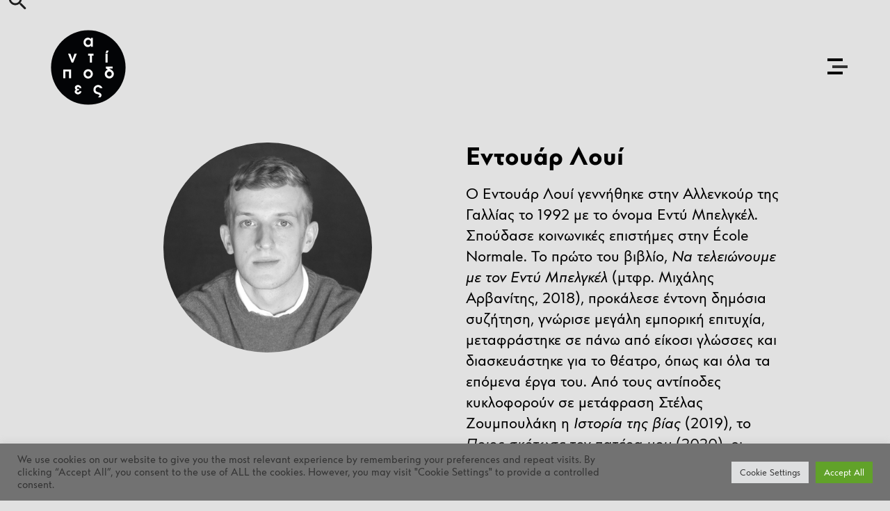

--- FILE ---
content_type: text/html; charset=UTF-8
request_url: https://antipodes.gr/authors/entouar-loui/
body_size: 23290
content:
<!doctype html>
<html lang="el" prefix="og: http://ogp.me/ns# fb: http://ogp.me/ns/fb#" itemscope itemtype="http://schema.org/WebPage">
<head>
<meta charset="UTF-8">
<meta http-equiv="X-UA-Compatible" content="IE=edge" />
<meta name="viewport" content="width=device-width, initial-scale=1, maximum-scale=2.0">
<link rel="profile" href="http://gmpg.org/xfn/11">
<link rel="pingback" href="https://antipodes.gr/xmlrpc.php">
<link rel="icon" type="image/png" href="/favicon-32x32.png" sizes="32x32" />
<link rel="icon" type="image/png" href="/favicon-16x16.png" sizes="16x16" />
				<script>document.documentElement.className = document.documentElement.className + ' yes-js js_active js'</script>
			<title>Λουί Εντουάρ &#8211; Αντίποδες</title>
<meta name='robots' content='max-image-preview:large' />
<script>window._wca = window._wca || [];</script>
<link rel='dns-prefetch' href='//stats.wp.com' />
<link rel='dns-prefetch' href='//v0.wordpress.com' />
<link rel="alternate" type="application/rss+xml" title="Ροή RSS &raquo; Αντίποδες" href="https://antipodes.gr/feed/" />
<link rel="alternate" type="application/rss+xml" title="Ροή Σχολίων &raquo; Αντίποδες" href="https://antipodes.gr/comments/feed/" />
<link rel="alternate" title="oEmbed (JSON)" type="application/json+oembed" href="https://antipodes.gr/wp-json/oembed/1.0/embed?url=https%3A%2F%2Fantipodes.gr%2Fauthors%2Fentouar-loui%2F" />
<link rel="alternate" title="oEmbed (XML)" type="text/xml+oembed" href="https://antipodes.gr/wp-json/oembed/1.0/embed?url=https%3A%2F%2Fantipodes.gr%2Fauthors%2Fentouar-loui%2F&#038;format=xml" />
<style id='wp-img-auto-sizes-contain-inline-css'>
img:is([sizes=auto i],[sizes^="auto," i]){contain-intrinsic-size:3000px 1500px}
/*# sourceURL=wp-img-auto-sizes-contain-inline-css */
</style>
<style id='classic-theme-styles-inline-css'>
/*! This file is auto-generated */
.wp-block-button__link{color:#fff;background-color:#32373c;border-radius:9999px;box-shadow:none;text-decoration:none;padding:calc(.667em + 2px) calc(1.333em + 2px);font-size:1.125em}.wp-block-file__button{background:#32373c;color:#fff;text-decoration:none}
/*# sourceURL=/wp-includes/css/classic-themes.min.css */
</style>
<link rel='stylesheet' id='cookie-law-info-css' href='https://antipodes.gr/wp-content/plugins/cookie-law-info/legacy/public/css/cookie-law-info-public.css?ver=3.3.9.1' media='all' />
<link rel='stylesheet' id='cookie-law-info-gdpr-css' href='https://antipodes.gr/wp-content/plugins/cookie-law-info/legacy/public/css/cookie-law-info-gdpr.css?ver=3.3.9.1' media='all' />
<style id='woocommerce-inline-inline-css'>
.woocommerce form .form-row .required { visibility: visible; }
/*# sourceURL=woocommerce-inline-inline-css */
</style>
<link rel='stylesheet' id='storefront-style-css' href='https://antipodes.gr/wp-content/themes/storefront/style.css?ver=4.6.0' media='all' />
<style id='storefront-style-inline-css'>

			.main-navigation ul li a,
			.site-title a,
			ul.menu li a,
			.site-branding h1 a,
			button.menu-toggle,
			button.menu-toggle:hover,
			.handheld-navigation .dropdown-toggle {
				color: #333333;
			}

			button.menu-toggle,
			button.menu-toggle:hover {
				border-color: #333333;
			}

			.main-navigation ul li a:hover,
			.main-navigation ul li:hover > a,
			.site-title a:hover,
			.site-header ul.menu li.current-menu-item > a {
				color: #747474;
			}

			table:not( .has-background ) th {
				background-color: #f8f8f8;
			}

			table:not( .has-background ) tbody td {
				background-color: #fdfdfd;
			}

			table:not( .has-background ) tbody tr:nth-child(2n) td,
			fieldset,
			fieldset legend {
				background-color: #fbfbfb;
			}

			.site-header,
			.secondary-navigation ul ul,
			.main-navigation ul.menu > li.menu-item-has-children:after,
			.secondary-navigation ul.menu ul,
			.storefront-handheld-footer-bar,
			.storefront-handheld-footer-bar ul li > a,
			.storefront-handheld-footer-bar ul li.search .site-search,
			button.menu-toggle,
			button.menu-toggle:hover {
				background-color: #ffffff;
			}

			p.site-description,
			.site-header,
			.storefront-handheld-footer-bar {
				color: #404040;
			}

			button.menu-toggle:after,
			button.menu-toggle:before,
			button.menu-toggle span:before {
				background-color: #333333;
			}

			h1, h2, h3, h4, h5, h6, .wc-block-grid__product-title {
				color: #333333;
			}

			.widget h1 {
				border-bottom-color: #333333;
			}

			body,
			.secondary-navigation a {
				color: #6d6d6d;
			}

			.widget-area .widget a,
			.hentry .entry-header .posted-on a,
			.hentry .entry-header .post-author a,
			.hentry .entry-header .post-comments a,
			.hentry .entry-header .byline a {
				color: #727272;
			}

			a {
				color: #7f54b3;
			}

			a:focus,
			button:focus,
			.button.alt:focus,
			input:focus,
			textarea:focus,
			input[type="button"]:focus,
			input[type="reset"]:focus,
			input[type="submit"]:focus,
			input[type="email"]:focus,
			input[type="tel"]:focus,
			input[type="url"]:focus,
			input[type="password"]:focus,
			input[type="search"]:focus {
				outline-color: #7f54b3;
			}

			button, input[type="button"], input[type="reset"], input[type="submit"], .button, .widget a.button {
				background-color: #eeeeee;
				border-color: #eeeeee;
				color: #333333;
			}

			button:hover, input[type="button"]:hover, input[type="reset"]:hover, input[type="submit"]:hover, .button:hover, .widget a.button:hover {
				background-color: #d5d5d5;
				border-color: #d5d5d5;
				color: #333333;
			}

			button.alt, input[type="button"].alt, input[type="reset"].alt, input[type="submit"].alt, .button.alt, .widget-area .widget a.button.alt {
				background-color: #333333;
				border-color: #333333;
				color: #ffffff;
			}

			button.alt:hover, input[type="button"].alt:hover, input[type="reset"].alt:hover, input[type="submit"].alt:hover, .button.alt:hover, .widget-area .widget a.button.alt:hover {
				background-color: #1a1a1a;
				border-color: #1a1a1a;
				color: #ffffff;
			}

			.pagination .page-numbers li .page-numbers.current {
				background-color: #e6e6e6;
				color: #636363;
			}

			#comments .comment-list .comment-content .comment-text {
				background-color: #f8f8f8;
			}

			.site-footer {
				background-color: #f0f0f0;
				color: #6d6d6d;
			}

			.site-footer a:not(.button):not(.components-button) {
				color: #333333;
			}

			.site-footer .storefront-handheld-footer-bar a:not(.button):not(.components-button) {
				color: #333333;
			}

			.site-footer h1, .site-footer h2, .site-footer h3, .site-footer h4, .site-footer h5, .site-footer h6, .site-footer .widget .widget-title, .site-footer .widget .widgettitle {
				color: #333333;
			}

			.page-template-template-homepage.has-post-thumbnail .type-page.has-post-thumbnail .entry-title {
				color: #000000;
			}

			.page-template-template-homepage.has-post-thumbnail .type-page.has-post-thumbnail .entry-content {
				color: #000000;
			}

			@media screen and ( min-width: 768px ) {
				.secondary-navigation ul.menu a:hover {
					color: #595959;
				}

				.secondary-navigation ul.menu a {
					color: #404040;
				}

				.main-navigation ul.menu ul.sub-menu,
				.main-navigation ul.nav-menu ul.children {
					background-color: #f0f0f0;
				}

				.site-header {
					border-bottom-color: #f0f0f0;
				}
			}
/*# sourceURL=storefront-style-inline-css */
</style>
<link rel='stylesheet' id='storefront-icons-css' href='https://antipodes.gr/wp-content/themes/storefront/assets/css/base/icons.css?ver=4.6.0' media='all' />
<link rel='stylesheet' id='storefront-jetpack-widgets-css' href='https://antipodes.gr/wp-content/themes/storefront/assets/css/jetpack/widgets.css?ver=4.6.0' media='all' />
<link rel='stylesheet' id='storefront-woocommerce-style-css' href='https://antipodes.gr/wp-content/themes/storefront/assets/css/woocommerce/woocommerce.css?ver=4.6.0' media='all' />
<style id='storefront-woocommerce-style-inline-css'>
@font-face {
				font-family: star;
				src: url(https://antipodes.gr/wp-content/plugins/woocommerce/assets/fonts/star.eot);
				src:
					url(https://antipodes.gr/wp-content/plugins/woocommerce/assets/fonts/star.eot?#iefix) format("embedded-opentype"),
					url(https://antipodes.gr/wp-content/plugins/woocommerce/assets/fonts/star.woff) format("woff"),
					url(https://antipodes.gr/wp-content/plugins/woocommerce/assets/fonts/star.ttf) format("truetype"),
					url(https://antipodes.gr/wp-content/plugins/woocommerce/assets/fonts/star.svg#star) format("svg");
				font-weight: 400;
				font-style: normal;
			}
			@font-face {
				font-family: WooCommerce;
				src: url(https://antipodes.gr/wp-content/plugins/woocommerce/assets/fonts/WooCommerce.eot);
				src:
					url(https://antipodes.gr/wp-content/plugins/woocommerce/assets/fonts/WooCommerce.eot?#iefix) format("embedded-opentype"),
					url(https://antipodes.gr/wp-content/plugins/woocommerce/assets/fonts/WooCommerce.woff) format("woff"),
					url(https://antipodes.gr/wp-content/plugins/woocommerce/assets/fonts/WooCommerce.ttf) format("truetype"),
					url(https://antipodes.gr/wp-content/plugins/woocommerce/assets/fonts/WooCommerce.svg#WooCommerce) format("svg");
				font-weight: 400;
				font-style: normal;
			}

			a.cart-contents,
			.site-header-cart .widget_shopping_cart a {
				color: #333333;
			}

			a.cart-contents:hover,
			.site-header-cart .widget_shopping_cart a:hover,
			.site-header-cart:hover > li > a {
				color: #747474;
			}

			table.cart td.product-remove,
			table.cart td.actions {
				border-top-color: #ffffff;
			}

			.storefront-handheld-footer-bar ul li.cart .count {
				background-color: #333333;
				color: #ffffff;
				border-color: #ffffff;
			}

			.woocommerce-tabs ul.tabs li.active a,
			ul.products li.product .price,
			.onsale,
			.wc-block-grid__product-onsale,
			.widget_search form:before,
			.widget_product_search form:before {
				color: #6d6d6d;
			}

			.woocommerce-breadcrumb a,
			a.woocommerce-review-link,
			.product_meta a {
				color: #727272;
			}

			.wc-block-grid__product-onsale,
			.onsale {
				border-color: #6d6d6d;
			}

			.star-rating span:before,
			.quantity .plus, .quantity .minus,
			p.stars a:hover:after,
			p.stars a:after,
			.star-rating span:before,
			#payment .payment_methods li input[type=radio]:first-child:checked+label:before {
				color: #7f54b3;
			}

			.widget_price_filter .ui-slider .ui-slider-range,
			.widget_price_filter .ui-slider .ui-slider-handle {
				background-color: #7f54b3;
			}

			.order_details {
				background-color: #f8f8f8;
			}

			.order_details > li {
				border-bottom: 1px dotted #e3e3e3;
			}

			.order_details:before,
			.order_details:after {
				background: -webkit-linear-gradient(transparent 0,transparent 0),-webkit-linear-gradient(135deg,#f8f8f8 33.33%,transparent 33.33%),-webkit-linear-gradient(45deg,#f8f8f8 33.33%,transparent 33.33%)
			}

			#order_review {
				background-color: #ffffff;
			}

			#payment .payment_methods > li .payment_box,
			#payment .place-order {
				background-color: #fafafa;
			}

			#payment .payment_methods > li:not(.woocommerce-notice) {
				background-color: #f5f5f5;
			}

			#payment .payment_methods > li:not(.woocommerce-notice):hover {
				background-color: #f0f0f0;
			}

			.woocommerce-pagination .page-numbers li .page-numbers.current {
				background-color: #e6e6e6;
				color: #636363;
			}

			.wc-block-grid__product-onsale,
			.onsale,
			.woocommerce-pagination .page-numbers li .page-numbers:not(.current) {
				color: #6d6d6d;
			}

			p.stars a:before,
			p.stars a:hover~a:before,
			p.stars.selected a.active~a:before {
				color: #6d6d6d;
			}

			p.stars.selected a.active:before,
			p.stars:hover a:before,
			p.stars.selected a:not(.active):before,
			p.stars.selected a.active:before {
				color: #7f54b3;
			}

			.single-product div.product .woocommerce-product-gallery .woocommerce-product-gallery__trigger {
				background-color: #eeeeee;
				color: #333333;
			}

			.single-product div.product .woocommerce-product-gallery .woocommerce-product-gallery__trigger:hover {
				background-color: #d5d5d5;
				border-color: #d5d5d5;
				color: #333333;
			}

			.button.added_to_cart:focus,
			.button.wc-forward:focus {
				outline-color: #7f54b3;
			}

			.added_to_cart,
			.site-header-cart .widget_shopping_cart a.button,
			.wc-block-grid__products .wc-block-grid__product .wp-block-button__link {
				background-color: #eeeeee;
				border-color: #eeeeee;
				color: #333333;
			}

			.added_to_cart:hover,
			.site-header-cart .widget_shopping_cart a.button:hover,
			.wc-block-grid__products .wc-block-grid__product .wp-block-button__link:hover {
				background-color: #d5d5d5;
				border-color: #d5d5d5;
				color: #333333;
			}

			.added_to_cart.alt, .added_to_cart, .widget a.button.checkout {
				background-color: #333333;
				border-color: #333333;
				color: #ffffff;
			}

			.added_to_cart.alt:hover, .added_to_cart:hover, .widget a.button.checkout:hover {
				background-color: #1a1a1a;
				border-color: #1a1a1a;
				color: #ffffff;
			}

			.button.loading {
				color: #eeeeee;
			}

			.button.loading:hover {
				background-color: #eeeeee;
			}

			.button.loading:after {
				color: #333333;
			}

			@media screen and ( min-width: 768px ) {
				.site-header-cart .widget_shopping_cart,
				.site-header .product_list_widget li .quantity {
					color: #404040;
				}

				.site-header-cart .widget_shopping_cart .buttons,
				.site-header-cart .widget_shopping_cart .total {
					background-color: #f5f5f5;
				}

				.site-header-cart .widget_shopping_cart {
					background-color: #f0f0f0;
				}
			}
				.storefront-product-pagination a {
					color: #6d6d6d;
					background-color: #ffffff;
				}
				.storefront-sticky-add-to-cart {
					color: #6d6d6d;
					background-color: #ffffff;
				}

				.storefront-sticky-add-to-cart a:not(.button) {
					color: #333333;
				}
/*# sourceURL=storefront-woocommerce-style-inline-css */
</style>
<link rel='stylesheet' id='storefront-child-style-css' href='https://antipodes.gr/wp-content/themes/antipodes/style.css?ver=1.0' media='all' />
<link rel='stylesheet' id='storefront-woocommerce-brands-style-css' href='https://antipodes.gr/wp-content/themes/storefront/assets/css/woocommerce/extensions/brands.css?ver=4.6.0' media='all' />
<script src="https://antipodes.gr/wp-includes/js/jquery/jquery.min.js?ver=3.7.1" id="jquery-core-js"></script>
<script src="https://antipodes.gr/wp-includes/js/jquery/jquery-migrate.min.js?ver=3.4.1" id="jquery-migrate-js"></script>
<script id="cookie-law-info-js-extra">
var Cli_Data = {"nn_cookie_ids":[],"cookielist":[],"non_necessary_cookies":[],"ccpaEnabled":"","ccpaRegionBased":"","ccpaBarEnabled":"","strictlyEnabled":["necessary","obligatoire"],"ccpaType":"gdpr","js_blocking":"1","custom_integration":"","triggerDomRefresh":"","secure_cookies":""};
var cli_cookiebar_settings = {"animate_speed_hide":"500","animate_speed_show":"500","background":"#727272","border":"#b1a6a6c2","border_on":"","button_1_button_colour":"#61a229","button_1_button_hover":"#4e8221","button_1_link_colour":"#fff","button_1_as_button":"1","button_1_new_win":"","button_2_button_colour":"#333","button_2_button_hover":"#292929","button_2_link_colour":"#444","button_2_as_button":"","button_2_hidebar":"","button_3_button_colour":"#dedfe0","button_3_button_hover":"#b2b2b3","button_3_link_colour":"#333333","button_3_as_button":"1","button_3_new_win":"","button_4_button_colour":"#dedfe0","button_4_button_hover":"#b2b2b3","button_4_link_colour":"#333333","button_4_as_button":"1","button_7_button_colour":"#61a229","button_7_button_hover":"#4e8221","button_7_link_colour":"#fff","button_7_as_button":"1","button_7_new_win":"","font_family":"inherit","header_fix":"","notify_animate_hide":"1","notify_animate_show":"","notify_div_id":"#cookie-law-info-bar","notify_position_horizontal":"right","notify_position_vertical":"bottom","scroll_close":"","scroll_close_reload":"","accept_close_reload":"","reject_close_reload":"","showagain_tab":"","showagain_background":"#fff","showagain_border":"#000","showagain_div_id":"#cookie-law-info-again","showagain_x_position":"100px","text":"#333333","show_once_yn":"1","show_once":"10000","logging_on":"","as_popup":"","popup_overlay":"1","bar_heading_text":"","cookie_bar_as":"banner","popup_showagain_position":"bottom-right","widget_position":"left"};
var log_object = {"ajax_url":"https://antipodes.gr/wp-admin/admin-ajax.php"};
//# sourceURL=cookie-law-info-js-extra
</script>
<script src="https://antipodes.gr/wp-content/plugins/cookie-law-info/legacy/public/js/cookie-law-info-public.js?ver=3.3.9.1" id="cookie-law-info-js"></script>
<script src="https://antipodes.gr/wp-content/plugins/woocommerce/assets/js/jquery-blockui/jquery.blockUI.min.js?ver=2.7.0-wc.10.4.3" id="wc-jquery-blockui-js" defer data-wp-strategy="defer"></script>
<script id="wc-add-to-cart-js-extra">
var wc_add_to_cart_params = {"ajax_url":"/wp-admin/admin-ajax.php","wc_ajax_url":"/?wc-ajax=%%endpoint%%","i18n_view_cart":"\u039a\u03b1\u03bb\u03ac\u03b8\u03b9","cart_url":"https://antipodes.gr/cart/","is_cart":"","cart_redirect_after_add":"no"};
//# sourceURL=wc-add-to-cart-js-extra
</script>
<script src="https://antipodes.gr/wp-content/plugins/woocommerce/assets/js/frontend/add-to-cart.min.js?ver=10.4.3" id="wc-add-to-cart-js" defer data-wp-strategy="defer"></script>
<script src="https://antipodes.gr/wp-content/plugins/woocommerce/assets/js/js-cookie/js.cookie.min.js?ver=2.1.4-wc.10.4.3" id="wc-js-cookie-js" defer data-wp-strategy="defer"></script>
<script id="woocommerce-js-extra">
var woocommerce_params = {"ajax_url":"/wp-admin/admin-ajax.php","wc_ajax_url":"/?wc-ajax=%%endpoint%%","i18n_password_show":"\u0395\u03bc\u03c6\u03ac\u03bd\u03b9\u03c3\u03b7 \u03c3\u03c5\u03bd\u03b8\u03b7\u03bc\u03b1\u03c4\u03b9\u03ba\u03bf\u03cd","i18n_password_hide":"\u0391\u03c0\u03cc\u03ba\u03c1\u03c5\u03c8\u03b7 \u03c3\u03c5\u03bd\u03b8\u03b7\u03bc\u03b1\u03c4\u03b9\u03ba\u03bf\u03cd"};
//# sourceURL=woocommerce-js-extra
</script>
<script src="https://antipodes.gr/wp-content/plugins/woocommerce/assets/js/frontend/woocommerce.min.js?ver=10.4.3" id="woocommerce-js" defer data-wp-strategy="defer"></script>
<script id="wc-cart-fragments-js-extra">
var wc_cart_fragments_params = {"ajax_url":"/wp-admin/admin-ajax.php","wc_ajax_url":"/?wc-ajax=%%endpoint%%","cart_hash_key":"wc_cart_hash_5381223a878c1daa03152fdd92855215","fragment_name":"wc_fragments_5381223a878c1daa03152fdd92855215","request_timeout":"5000"};
//# sourceURL=wc-cart-fragments-js-extra
</script>
<script src="https://antipodes.gr/wp-content/plugins/woocommerce/assets/js/frontend/cart-fragments.min.js?ver=10.4.3" id="wc-cart-fragments-js" defer data-wp-strategy="defer"></script>
<script src="https://stats.wp.com/s-202604.js" id="woocommerce-analytics-js" defer data-wp-strategy="defer"></script>
<link rel="https://api.w.org/" href="https://antipodes.gr/wp-json/" /><link rel="alternate" title="JSON" type="application/json" href="https://antipodes.gr/wp-json/wp/v2/authors/126" /><link rel="EditURI" type="application/rsd+xml" title="RSD" href="https://antipodes.gr/xmlrpc.php?rsd" />
<meta name="generator" content="WordPress 6.9" />
<meta name="generator" content="WooCommerce 10.4.3" />
<link rel="canonical" href="https://antipodes.gr/authors/entouar-loui/" />
	<style>img#wpstats{display:none}</style>
		<!-- Facebook Pixel Code -->
<script>
!function(f,b,e,v,n,t,s)
{if(f.fbq)return;n=f.fbq=function(){n.callMethod?
n.callMethod.apply(n,arguments):n.queue.push(arguments)};
if(!f._fbq)f._fbq=n;n.push=n;n.loaded=!0;n.version='2.0';
n.queue=[];t=b.createElement(e);t.async=!0;
t.src=v;s=b.getElementsByTagName(e)[0];
s.parentNode.insertBefore(t,s)}(window,document,'script',
'https://connect.facebook.net/en_US/fbevents.js');
fbq('init', '367639397433505');
fbq('track', 'PageView');
</script>
<noscript>
<img height="1" width="1"
aria-hidden="true"
alt="faceboo pixel"
src="https://www.facebook.com/tr?id=367639397433505&ev=PageView
&noscript=1"/>
</noscript>
<!-- End Facebook Pixel Code -->
	<noscript><style>.woocommerce-product-gallery{ opacity: 1 !important; }</style></noscript>
	
<!-- START - Open Graph and Twitter Card Tags 3.3.7 -->
 <!-- Facebook Open Graph -->
  <meta property="og:locale" content="el_GR"/>
  <meta property="og:site_name" content="Αντίποδες"/>
  <meta property="og:title" content="Λουί Εντουάρ"/>
  <meta property="og:url" content="https://antipodes.gr/authors/entouar-loui/"/>
  <meta property="og:type" content="article"/>
  <meta property="og:description" content="Λουί Εντουάρ"/>
  <meta property="og:image" content="https://antipodes.gr/wp-content/uploads/Louis-Edouard-e1626867229540.png"/>
  <meta property="og:image:url" content="https://antipodes.gr/wp-content/uploads/Louis-Edouard-e1626867229540.png"/>
  <meta property="og:image:secure_url" content="https://antipodes.gr/wp-content/uploads/Louis-Edouard-e1626867229540.png"/>
  <meta property="article:publisher" content="https://www.facebook.com/ekd.antipodes/"/>
 <!-- Google+ / Schema.org -->
 <!-- Twitter Cards -->
  <meta name="twitter:title" content="Λουί Εντουάρ"/>
  <meta name="twitter:url" content="https://antipodes.gr/authors/entouar-loui/"/>
  <meta name="twitter:description" content="Λουί Εντουάρ"/>
  <meta name="twitter:image" content="https://antipodes.gr/wp-content/uploads/Louis-Edouard-e1626867229540.png"/>
  <meta name="twitter:card" content="summary_large_image"/>
 <!-- SEO -->
 <!-- Misc. tags -->
 <!-- is_singular -->
<!-- END - Open Graph and Twitter Card Tags 3.3.7 -->
	
<!-- Global site tag (gtag.js) - Google Analytics -->
<script async src="https://www.googletagmanager.com/gtag/js?id=UA-56593723-1"></script>
<script>
  window.dataLayer = window.dataLayer || [];
  function gtag(){dataLayer.push(arguments);}
  gtag('js', new Date());

  gtag('config', 'UA-56593723-1');
  gtag('config', 'AW-674808129');
</script>
	
	<!-- Google tag (gtag.js) -->
<script async src="https://www.googletagmanager.com/gtag/js?id=G-F587KQCKB0"></script>
<script>
  window.dataLayer = window.dataLayer || [];
  function gtag(){dataLayer.push(arguments);}
  gtag('js', new Date());

  gtag('config', 'G-F587KQCKB0');
</script>
<!-- Google Tag Manager -->
<script>(function(w,d,s,l,i){w[l]=w[l]||[];w[l].push({'gtm.start':
new Date().getTime(),event:'gtm.js'});var f=d.getElementsByTagName(s)[0],
j=d.createElement(s),dl=l!='dataLayer'?'&l='+l:'';j.async=true;j.src=
'https://www.googletagmanager.com/gtm.js?id='+i+dl;f.parentNode.insertBefore(j,f);
})(window,document,'script','dataLayer','GTM-W6FH3ND');</script>
<!-- End Google Tag Manager -->
<style id='global-styles-inline-css'>
:root{--wp--preset--aspect-ratio--square: 1;--wp--preset--aspect-ratio--4-3: 4/3;--wp--preset--aspect-ratio--3-4: 3/4;--wp--preset--aspect-ratio--3-2: 3/2;--wp--preset--aspect-ratio--2-3: 2/3;--wp--preset--aspect-ratio--16-9: 16/9;--wp--preset--aspect-ratio--9-16: 9/16;--wp--preset--color--black: #000000;--wp--preset--color--cyan-bluish-gray: #abb8c3;--wp--preset--color--white: #ffffff;--wp--preset--color--pale-pink: #f78da7;--wp--preset--color--vivid-red: #cf2e2e;--wp--preset--color--luminous-vivid-orange: #ff6900;--wp--preset--color--luminous-vivid-amber: #fcb900;--wp--preset--color--light-green-cyan: #7bdcb5;--wp--preset--color--vivid-green-cyan: #00d084;--wp--preset--color--pale-cyan-blue: #8ed1fc;--wp--preset--color--vivid-cyan-blue: #0693e3;--wp--preset--color--vivid-purple: #9b51e0;--wp--preset--gradient--vivid-cyan-blue-to-vivid-purple: linear-gradient(135deg,rgb(6,147,227) 0%,rgb(155,81,224) 100%);--wp--preset--gradient--light-green-cyan-to-vivid-green-cyan: linear-gradient(135deg,rgb(122,220,180) 0%,rgb(0,208,130) 100%);--wp--preset--gradient--luminous-vivid-amber-to-luminous-vivid-orange: linear-gradient(135deg,rgb(252,185,0) 0%,rgb(255,105,0) 100%);--wp--preset--gradient--luminous-vivid-orange-to-vivid-red: linear-gradient(135deg,rgb(255,105,0) 0%,rgb(207,46,46) 100%);--wp--preset--gradient--very-light-gray-to-cyan-bluish-gray: linear-gradient(135deg,rgb(238,238,238) 0%,rgb(169,184,195) 100%);--wp--preset--gradient--cool-to-warm-spectrum: linear-gradient(135deg,rgb(74,234,220) 0%,rgb(151,120,209) 20%,rgb(207,42,186) 40%,rgb(238,44,130) 60%,rgb(251,105,98) 80%,rgb(254,248,76) 100%);--wp--preset--gradient--blush-light-purple: linear-gradient(135deg,rgb(255,206,236) 0%,rgb(152,150,240) 100%);--wp--preset--gradient--blush-bordeaux: linear-gradient(135deg,rgb(254,205,165) 0%,rgb(254,45,45) 50%,rgb(107,0,62) 100%);--wp--preset--gradient--luminous-dusk: linear-gradient(135deg,rgb(255,203,112) 0%,rgb(199,81,192) 50%,rgb(65,88,208) 100%);--wp--preset--gradient--pale-ocean: linear-gradient(135deg,rgb(255,245,203) 0%,rgb(182,227,212) 50%,rgb(51,167,181) 100%);--wp--preset--gradient--electric-grass: linear-gradient(135deg,rgb(202,248,128) 0%,rgb(113,206,126) 100%);--wp--preset--gradient--midnight: linear-gradient(135deg,rgb(2,3,129) 0%,rgb(40,116,252) 100%);--wp--preset--font-size--small: 14px;--wp--preset--font-size--medium: 23px;--wp--preset--font-size--large: 26px;--wp--preset--font-size--x-large: 42px;--wp--preset--font-size--normal: 16px;--wp--preset--font-size--huge: 37px;--wp--preset--spacing--20: 0.44rem;--wp--preset--spacing--30: 0.67rem;--wp--preset--spacing--40: 1rem;--wp--preset--spacing--50: 1.5rem;--wp--preset--spacing--60: 2.25rem;--wp--preset--spacing--70: 3.38rem;--wp--preset--spacing--80: 5.06rem;--wp--preset--shadow--natural: 6px 6px 9px rgba(0, 0, 0, 0.2);--wp--preset--shadow--deep: 12px 12px 50px rgba(0, 0, 0, 0.4);--wp--preset--shadow--sharp: 6px 6px 0px rgba(0, 0, 0, 0.2);--wp--preset--shadow--outlined: 6px 6px 0px -3px rgb(255, 255, 255), 6px 6px rgb(0, 0, 0);--wp--preset--shadow--crisp: 6px 6px 0px rgb(0, 0, 0);}:root :where(.is-layout-flow) > :first-child{margin-block-start: 0;}:root :where(.is-layout-flow) > :last-child{margin-block-end: 0;}:root :where(.is-layout-flow) > *{margin-block-start: 24px;margin-block-end: 0;}:root :where(.is-layout-constrained) > :first-child{margin-block-start: 0;}:root :where(.is-layout-constrained) > :last-child{margin-block-end: 0;}:root :where(.is-layout-constrained) > *{margin-block-start: 24px;margin-block-end: 0;}:root :where(.is-layout-flex){gap: 24px;}:root :where(.is-layout-grid){gap: 24px;}body .is-layout-flex{display: flex;}.is-layout-flex{flex-wrap: wrap;align-items: center;}.is-layout-flex > :is(*, div){margin: 0;}body .is-layout-grid{display: grid;}.is-layout-grid > :is(*, div){margin: 0;}.has-black-color{color: var(--wp--preset--color--black) !important;}.has-cyan-bluish-gray-color{color: var(--wp--preset--color--cyan-bluish-gray) !important;}.has-white-color{color: var(--wp--preset--color--white) !important;}.has-pale-pink-color{color: var(--wp--preset--color--pale-pink) !important;}.has-vivid-red-color{color: var(--wp--preset--color--vivid-red) !important;}.has-luminous-vivid-orange-color{color: var(--wp--preset--color--luminous-vivid-orange) !important;}.has-luminous-vivid-amber-color{color: var(--wp--preset--color--luminous-vivid-amber) !important;}.has-light-green-cyan-color{color: var(--wp--preset--color--light-green-cyan) !important;}.has-vivid-green-cyan-color{color: var(--wp--preset--color--vivid-green-cyan) !important;}.has-pale-cyan-blue-color{color: var(--wp--preset--color--pale-cyan-blue) !important;}.has-vivid-cyan-blue-color{color: var(--wp--preset--color--vivid-cyan-blue) !important;}.has-vivid-purple-color{color: var(--wp--preset--color--vivid-purple) !important;}.has-black-background-color{background-color: var(--wp--preset--color--black) !important;}.has-cyan-bluish-gray-background-color{background-color: var(--wp--preset--color--cyan-bluish-gray) !important;}.has-white-background-color{background-color: var(--wp--preset--color--white) !important;}.has-pale-pink-background-color{background-color: var(--wp--preset--color--pale-pink) !important;}.has-vivid-red-background-color{background-color: var(--wp--preset--color--vivid-red) !important;}.has-luminous-vivid-orange-background-color{background-color: var(--wp--preset--color--luminous-vivid-orange) !important;}.has-luminous-vivid-amber-background-color{background-color: var(--wp--preset--color--luminous-vivid-amber) !important;}.has-light-green-cyan-background-color{background-color: var(--wp--preset--color--light-green-cyan) !important;}.has-vivid-green-cyan-background-color{background-color: var(--wp--preset--color--vivid-green-cyan) !important;}.has-pale-cyan-blue-background-color{background-color: var(--wp--preset--color--pale-cyan-blue) !important;}.has-vivid-cyan-blue-background-color{background-color: var(--wp--preset--color--vivid-cyan-blue) !important;}.has-vivid-purple-background-color{background-color: var(--wp--preset--color--vivid-purple) !important;}.has-black-border-color{border-color: var(--wp--preset--color--black) !important;}.has-cyan-bluish-gray-border-color{border-color: var(--wp--preset--color--cyan-bluish-gray) !important;}.has-white-border-color{border-color: var(--wp--preset--color--white) !important;}.has-pale-pink-border-color{border-color: var(--wp--preset--color--pale-pink) !important;}.has-vivid-red-border-color{border-color: var(--wp--preset--color--vivid-red) !important;}.has-luminous-vivid-orange-border-color{border-color: var(--wp--preset--color--luminous-vivid-orange) !important;}.has-luminous-vivid-amber-border-color{border-color: var(--wp--preset--color--luminous-vivid-amber) !important;}.has-light-green-cyan-border-color{border-color: var(--wp--preset--color--light-green-cyan) !important;}.has-vivid-green-cyan-border-color{border-color: var(--wp--preset--color--vivid-green-cyan) !important;}.has-pale-cyan-blue-border-color{border-color: var(--wp--preset--color--pale-cyan-blue) !important;}.has-vivid-cyan-blue-border-color{border-color: var(--wp--preset--color--vivid-cyan-blue) !important;}.has-vivid-purple-border-color{border-color: var(--wp--preset--color--vivid-purple) !important;}.has-vivid-cyan-blue-to-vivid-purple-gradient-background{background: var(--wp--preset--gradient--vivid-cyan-blue-to-vivid-purple) !important;}.has-light-green-cyan-to-vivid-green-cyan-gradient-background{background: var(--wp--preset--gradient--light-green-cyan-to-vivid-green-cyan) !important;}.has-luminous-vivid-amber-to-luminous-vivid-orange-gradient-background{background: var(--wp--preset--gradient--luminous-vivid-amber-to-luminous-vivid-orange) !important;}.has-luminous-vivid-orange-to-vivid-red-gradient-background{background: var(--wp--preset--gradient--luminous-vivid-orange-to-vivid-red) !important;}.has-very-light-gray-to-cyan-bluish-gray-gradient-background{background: var(--wp--preset--gradient--very-light-gray-to-cyan-bluish-gray) !important;}.has-cool-to-warm-spectrum-gradient-background{background: var(--wp--preset--gradient--cool-to-warm-spectrum) !important;}.has-blush-light-purple-gradient-background{background: var(--wp--preset--gradient--blush-light-purple) !important;}.has-blush-bordeaux-gradient-background{background: var(--wp--preset--gradient--blush-bordeaux) !important;}.has-luminous-dusk-gradient-background{background: var(--wp--preset--gradient--luminous-dusk) !important;}.has-pale-ocean-gradient-background{background: var(--wp--preset--gradient--pale-ocean) !important;}.has-electric-grass-gradient-background{background: var(--wp--preset--gradient--electric-grass) !important;}.has-midnight-gradient-background{background: var(--wp--preset--gradient--midnight) !important;}.has-small-font-size{font-size: var(--wp--preset--font-size--small) !important;}.has-medium-font-size{font-size: var(--wp--preset--font-size--medium) !important;}.has-large-font-size{font-size: var(--wp--preset--font-size--large) !important;}.has-x-large-font-size{font-size: var(--wp--preset--font-size--x-large) !important;}
/*# sourceURL=global-styles-inline-css */
</style>
<link rel='stylesheet' id='wc-blocks-style-css' href='https://antipodes.gr/wp-content/plugins/woocommerce/assets/client/blocks/wc-blocks.css?ver=wc-10.4.3' media='all' />
<link rel='stylesheet' id='cookie-law-info-table-css' href='https://antipodes.gr/wp-content/plugins/cookie-law-info/legacy/public/css/cookie-law-info-table.css?ver=3.3.9.1' media='all' />
</head>

<body class="wp-singular authors-template-default single single-authors postid-126 wp-embed-responsive wp-theme-storefront wp-child-theme-antipodes theme-storefront woocommerce-no-js storefront-full-width-content storefront-align-wide right-sidebar woocommerce-active">

	<!-- Google Tag Manager (noscript) -->
<noscript><iframe src="https://www.googletagmanager.com/ns.html?id=GTM-W6FH3ND"
height="0" width="0" style="display:none;visibility:hidden"></iframe></noscript>
<!-- End Google Tag Manager (noscript) --> 
	
<div class="overlay--home"></div>

<svg class="loader--home " x="0px" y="0px" width="141.732px" height="141.732px" viewBox="0 0 141.732 141.732" enable-background="new 0 0 141.732 141.732" xml:space="preserve">
	<path id="circle_1" fill="#030406" d="M127.56,70.863c0,31.314-25.383,56.695-56.697,56.695c-31.306,0-56.689-25.381-56.689-56.695
	c0-31.306,25.384-56.689,56.689-56.689C102.177,14.174,127.56,39.558,127.56,70.863z"/>
	<g>
		<path class="el el-1" fill="#000000" d="M74.778,39.336v-1.8c-0.514,0.688-1.189,1.232-2.029,1.632s-1.683,0.6-2.531,0.6
			c-1.039,0-1.972-0.2-2.795-0.6c-0.824-0.4-1.524-0.944-2.101-1.632c-0.528-0.64-0.937-1.376-1.224-2.208
			c-0.289-0.832-0.432-1.712-0.432-2.64c0-0.928,0.131-1.78,0.396-2.556c0.264-0.776,0.7-1.516,1.308-2.22
			c1.328-1.536,2.977-2.304,4.944-2.304c0.911,0,1.751,0.196,2.519,0.588c0.77,0.393,1.416,0.964,1.945,1.716v-1.872h2.928v13.296
			H74.778z M74.683,32.665c0-0.56-0.098-1.08-0.289-1.56s-0.455-0.896-0.791-1.248c-0.336-0.352-0.74-0.628-1.213-0.828
			c-0.473-0.2-0.988-0.3-1.547-0.3c-0.593,0-1.133,0.104-1.621,0.312s-0.908,0.492-1.26,0.852c-0.352,0.36-0.623,0.792-0.815,1.296
			s-0.288,1.044-0.288,1.62c0,0.544,0.104,1.052,0.312,1.524c0.207,0.472,0.491,0.88,0.852,1.224
			c0.359,0.344,0.775,0.612,1.248,0.804c0.472,0.192,0.979,0.288,1.523,0.288c0.576,0,1.104-0.1,1.584-0.3s0.889-0.48,1.225-0.84
			c0.336-0.36,0.6-0.78,0.791-1.26S74.683,33.24,74.683,32.665z"/>
		<path class="el el-2" fill="#000000" d="M47.958,63.336h-2.496l-5.375-13.296h3.552l3.096,8.736l3.048-8.736h3.553L47.958,63.336z"/>
		<path class="el el-3" fill="#000000" d="M76.351,52.873v10.464h-3.191V52.873h-2.521v-2.832h8.113v2.832H76.351z"/>
		<path class="el el-4" fill="#000000" d="M100.159,48.816h-3.096l1.439-3.48h3.287L100.159,48.816z M97.087,63.336V50.041h3.191v13.296H97.087z"/>
		<path class="el el-5" fill="#000000" d="M41.562,87.337V76.872h-5.664v10.465h-3.192V74.04h12.049v13.297H41.562z"/>
		<path class="el el-6" fill="#000000" d="M77.731,80.712c0,0.977-0.189,1.896-0.564,2.761c-0.377,0.864-0.885,1.612-1.525,2.243
			c-0.639,0.633-1.391,1.133-2.256,1.5c-0.863,0.369-1.783,0.553-2.76,0.553c-0.959,0-1.867-0.188-2.724-0.564
			c-0.856-0.375-1.601-0.884-2.231-1.523c-0.633-0.641-1.137-1.389-1.512-2.244c-0.377-0.855-0.564-1.764-0.564-2.725
			c0-0.991,0.188-1.92,0.564-2.783c0.375-0.864,0.887-1.616,1.535-2.256c0.648-0.641,1.408-1.145,2.28-1.512
			c0.872-0.369,1.804-0.553,2.796-0.553c0.975,0,1.889,0.188,2.736,0.564c0.848,0.375,1.584,0.888,2.207,1.535
			c0.625,0.648,1.117,1.404,1.477,2.269S77.731,79.753,77.731,80.712z M74.538,80.712c0-0.543-0.1-1.059-0.299-1.547
			c-0.201-0.488-0.477-0.912-0.828-1.272c-0.354-0.36-0.766-0.644-1.236-0.853c-0.473-0.207-0.988-0.312-1.549-0.312
			c-0.496,0-0.988,0.116-1.476,0.349c-0.488,0.231-0.908,0.523-1.26,0.875c-0.736,0.784-1.104,1.704-1.104,2.76
			c0,0.528,0.096,1.033,0.289,1.513c0.191,0.479,0.459,0.899,0.803,1.26s0.752,0.645,1.225,0.853c0.472,0.207,0.98,0.312,1.523,0.312
			c0.561,0,1.08-0.1,1.561-0.3s0.896-0.477,1.248-0.828s0.623-0.768,0.816-1.248C74.442,81.792,74.538,81.272,74.538,80.712z"/>
		<path class="el el-7" fill="#000000" d="M109.675,80.784c0,0.912-0.18,1.785-0.541,2.616c-0.359,0.832-0.852,1.563-1.475,2.196
			c-0.625,0.632-1.357,1.137-2.197,1.512c-0.84,0.376-1.73,0.564-2.676,0.564c-0.943,0-1.832-0.185-2.664-0.553
			c-0.832-0.367-1.559-0.863-2.184-1.488c-0.623-0.623-1.119-1.352-1.488-2.184c-0.367-0.832-0.551-1.72-0.551-2.664
			c0-0.832,0.123-1.604,0.371-2.316c0.248-0.711,0.588-1.344,1.02-1.896s0.938-1.012,1.512-1.38c0.576-0.367,1.201-0.632,1.873-0.792
			l-3.049-2.063v-2.736h10.32v2.808h-5.424l1.848,1.2c0.225,0.145,0.512,0.316,0.865,0.516c0.352,0.201,0.723,0.437,1.115,0.709
			c0.393,0.271,0.783,0.592,1.176,0.959c0.393,0.369,0.748,0.793,1.068,1.272s0.58,1.024,0.779,1.632
			C109.575,79.305,109.675,80.001,109.675,80.784z M106.458,80.784c0-0.496-0.096-0.968-0.287-1.416
			c-0.191-0.447-0.453-0.84-0.779-1.176c-0.328-0.336-0.713-0.604-1.152-0.805c-0.441-0.199-0.916-0.299-1.428-0.299
			c-0.496,0-0.965,0.1-1.404,0.299c-0.441,0.201-0.824,0.469-1.152,0.805s-0.588,0.729-0.779,1.176
			c-0.193,0.448-0.289,0.92-0.289,1.416s0.096,0.969,0.289,1.416c0.191,0.448,0.451,0.836,0.779,1.164s0.711,0.588,1.152,0.78
			c0.439,0.192,0.908,0.288,1.404,0.288c0.512,0,0.986-0.096,1.428-0.288c0.439-0.192,0.824-0.452,1.152-0.78
			c0.326-0.328,0.588-0.716,0.779-1.164C106.362,81.753,106.458,81.28,106.458,80.784z"/>
		<path class="el el-8" fill="#000000" d="M59.839,108.973c-0.297,0.568-0.693,1.061-1.188,1.477c-0.496,0.416-1.064,0.748-1.704,0.996
			c-0.641,0.247-1.312,0.372-2.016,0.372c-0.656,0-1.272-0.125-1.848-0.372c-0.576-0.248-1.08-0.564-1.513-0.948
			s-0.776-0.812-1.032-1.284s-0.384-0.932-0.384-1.38c0-0.848,0.212-1.532,0.636-2.052c0.424-0.521,0.939-0.884,1.549-1.093
			c-0.625-0.255-1.109-0.636-1.453-1.14s-0.516-1.188-0.516-2.052c0-0.464,0.116-0.924,0.348-1.38
			c0.232-0.456,0.557-0.872,0.973-1.248s0.904-0.68,1.464-0.912c0.56-0.231,1.168-0.348,1.824-0.348c0.704,0,1.372,0.124,2.004,0.371
			c0.632,0.249,1.192,0.581,1.68,0.996c0.488,0.417,0.872,0.908,1.152,1.477s0.42,1.164,0.42,1.788h-2.735
			c-0.017-0.192-0.089-0.385-0.217-0.576c-0.128-0.192-0.288-0.368-0.48-0.528c-0.191-0.159-0.412-0.288-0.659-0.384
			c-0.249-0.096-0.509-0.144-0.78-0.144c-0.561,0-1,0.136-1.32,0.407c-0.32,0.272-0.479,0.648-0.479,1.128
			c0,0.912,0.792,1.368,2.376,1.368h0.672v2.256h-0.864c-0.272,0-0.552,0.028-0.84,0.084c-0.288,0.057-0.548,0.145-0.78,0.265
			s-0.42,0.272-0.563,0.456s-0.216,0.412-0.216,0.684c0,0.464,0.188,0.84,0.563,1.128s0.844,0.433,1.404,0.433
			c0.272,0,0.528-0.049,0.769-0.145c0.239-0.096,0.447-0.224,0.623-0.384s0.32-0.336,0.432-0.528
			c0.112-0.191,0.177-0.384,0.193-0.576h2.951C60.282,107.809,60.134,108.405,59.839,108.973z"/>
		<path class="el el-9" fill="#000000" d="M88.794,102.457c-0.688-1.152-1.713-1.729-3.072-1.729c-0.576,0-1.1,0.101-1.572,0.301
			s-0.875,0.476-1.211,0.827c-0.336,0.353-0.598,0.765-0.781,1.236c-0.184,0.473-0.275,0.988-0.275,1.548
			c0,0.593,0.104,1.104,0.312,1.536c0.207,0.433,0.496,0.812,0.863,1.141s0.82,0.6,1.355,0.815c0.537,0.216,1.125,0.404,1.766,0.564
			c0.654,0.16,1.271,0.364,1.848,0.611c0.576,0.249,1.076,0.557,1.5,0.925s0.76,0.8,1.008,1.296c0.248,0.495,0.371,1.071,0.371,1.728
			c0,0.399-0.08,0.784-0.24,1.152c-0.16,0.367-0.344,0.695-0.551,0.983c-0.24,0.336-0.514,0.648-0.816,0.937h-3.793
			c0.434-0.353,0.816-0.696,1.152-1.032c0.289-0.288,0.549-0.597,0.781-0.924c0.23-0.328,0.348-0.628,0.348-0.9
			c0-0.479-0.205-0.855-0.613-1.128c-0.406-0.272-0.971-0.512-1.691-0.72c-0.432-0.128-0.859-0.248-1.283-0.36
			c-0.424-0.111-0.836-0.235-1.236-0.372c-0.4-0.136-0.779-0.291-1.141-0.468c-0.359-0.176-0.684-0.392-0.971-0.647
			c-0.77-0.656-1.32-1.437-1.656-2.341c-0.336-0.903-0.504-1.852-0.504-2.844c0-0.976,0.188-1.888,0.562-2.736
			c0.377-0.848,0.885-1.587,1.525-2.22c0.639-0.632,1.391-1.128,2.256-1.488c0.863-0.359,1.775-0.539,2.736-0.539
			c0.734,0,1.455,0.116,2.16,0.348c0.703,0.232,1.355,0.563,1.955,0.996c0.6,0.432,1.119,0.944,1.561,1.536
			c0.439,0.592,0.756,1.248,0.947,1.968H88.794z"/>
	</g>
</svg>
<div class="loading" aria-hidden="true">
        <div class="loading__container">
            <p>loading</p>    
            <div id="loader"></div>
        </div>
	</div>
	
	<header id="masthead" class="site-header" role="banner" style="">
		<div class="col-full">		<a class="skip-link screen-reader-text" href="#site-navigation">Απευθείας μετάβαση στην πλοήγηση</a>
		<a class="skip-link screen-reader-text" href="#content">Μετάβαση σε περιεχόμενο</a>
		<a href="/" class="antipodes-logo-white" aria-label="Antipodes Logo" title="Αντίποδες">
				<svg class="icon logo-antipodes_large" x="0px" y="0px" width="141.732px" height="141.732px" viewBox="0 0 141.732 141.732" enable-background="new 0 0 141.732 141.732" xml:space="preserve">
					<path id="circle_sb" fill="#030406" d="M127.56,70.863c0,31.314-25.383,56.695-56.697,56.695c-31.306,0-56.689-25.381-56.689-56.695
					c0-31.306,25.384-56.689,56.689-56.689C102.177,14.174,127.56,39.558,127.56,70.863z"/>
					<g>
						<path fill="#FFFFFF" d="M74.778,39.336v-1.8c-0.514,0.688-1.189,1.232-2.029,1.632s-1.683,0.6-2.531,0.6
							c-1.039,0-1.972-0.2-2.795-0.6c-0.824-0.4-1.524-0.944-2.101-1.632c-0.528-0.64-0.937-1.376-1.224-2.208
							c-0.289-0.832-0.432-1.712-0.432-2.64c0-0.928,0.131-1.78,0.396-2.556c0.264-0.776,0.7-1.516,1.308-2.22
							c1.328-1.536,2.977-2.304,4.944-2.304c0.911,0,1.751,0.196,2.519,0.588c0.77,0.393,1.416,0.964,1.945,1.716v-1.872h2.928v13.296
							H74.778z M74.683,32.665c0-0.56-0.098-1.08-0.289-1.56s-0.455-0.896-0.791-1.248c-0.336-0.352-0.74-0.628-1.213-0.828
							c-0.473-0.2-0.988-0.3-1.547-0.3c-0.593,0-1.133,0.104-1.621,0.312s-0.908,0.492-1.26,0.852c-0.352,0.36-0.623,0.792-0.815,1.296
							s-0.288,1.044-0.288,1.62c0,0.544,0.104,1.052,0.312,1.524c0.207,0.472,0.491,0.88,0.852,1.224
							c0.359,0.344,0.775,0.612,1.248,0.804c0.472,0.192,0.979,0.288,1.523,0.288c0.576,0,1.104-0.1,1.584-0.3s0.889-0.48,1.225-0.84
							c0.336-0.36,0.6-0.78,0.791-1.26S74.683,33.24,74.683,32.665z"/>
						<path fill="#FFFFFF" d="M47.958,63.336h-2.496l-5.375-13.296h3.552l3.096,8.736l3.048-8.736h3.553L47.958,63.336z"/>
						<path fill="#FFFFFF" d="M76.351,52.873v10.464h-3.191V52.873h-2.521v-2.832h8.113v2.832H76.351z"/>
						<path fill="#FFFFFF" d="M100.159,48.816h-3.096l1.439-3.48h3.287L100.159,48.816z M97.087,63.336V50.041h3.191v13.296H97.087z"/>
						<path fill="#FFFFFF" d="M41.562,87.337V76.872h-5.664v10.465h-3.192V74.04h12.049v13.297H41.562z"/>
						<path fill="#FFFFFF" d="M77.731,80.712c0,0.977-0.189,1.896-0.564,2.761c-0.377,0.864-0.885,1.612-1.525,2.243
							c-0.639,0.633-1.391,1.133-2.256,1.5c-0.863,0.369-1.783,0.553-2.76,0.553c-0.959,0-1.867-0.188-2.724-0.564
							c-0.856-0.375-1.601-0.884-2.231-1.523c-0.633-0.641-1.137-1.389-1.512-2.244c-0.377-0.855-0.564-1.764-0.564-2.725
							c0-0.991,0.188-1.92,0.564-2.783c0.375-0.864,0.887-1.616,1.535-2.256c0.648-0.641,1.408-1.145,2.28-1.512
							c0.872-0.369,1.804-0.553,2.796-0.553c0.975,0,1.889,0.188,2.736,0.564c0.848,0.375,1.584,0.888,2.207,1.535
							c0.625,0.648,1.117,1.404,1.477,2.269S77.731,79.753,77.731,80.712z M74.538,80.712c0-0.543-0.1-1.059-0.299-1.547
							c-0.201-0.488-0.477-0.912-0.828-1.272c-0.354-0.36-0.766-0.644-1.236-0.853c-0.473-0.207-0.988-0.312-1.549-0.312
							c-0.496,0-0.988,0.116-1.476,0.349c-0.488,0.231-0.908,0.523-1.26,0.875c-0.736,0.784-1.104,1.704-1.104,2.76
							c0,0.528,0.096,1.033,0.289,1.513c0.191,0.479,0.459,0.899,0.803,1.26s0.752,0.645,1.225,0.853c0.472,0.207,0.98,0.312,1.523,0.312
							c0.561,0,1.08-0.1,1.561-0.3s0.896-0.477,1.248-0.828s0.623-0.768,0.816-1.248C74.442,81.792,74.538,81.272,74.538,80.712z"/>
						<path fill="#FFFFFF" d="M109.675,80.784c0,0.912-0.18,1.785-0.541,2.616c-0.359,0.832-0.852,1.563-1.475,2.196
							c-0.625,0.632-1.357,1.137-2.197,1.512c-0.84,0.376-1.73,0.564-2.676,0.564c-0.943,0-1.832-0.185-2.664-0.553
							c-0.832-0.367-1.559-0.863-2.184-1.488c-0.623-0.623-1.119-1.352-1.488-2.184c-0.367-0.832-0.551-1.72-0.551-2.664
							c0-0.832,0.123-1.604,0.371-2.316c0.248-0.711,0.588-1.344,1.02-1.896s0.938-1.012,1.512-1.38c0.576-0.367,1.201-0.632,1.873-0.792
							l-3.049-2.063v-2.736h10.32v2.808h-5.424l1.848,1.2c0.225,0.145,0.512,0.316,0.865,0.516c0.352,0.201,0.723,0.437,1.115,0.709
							c0.393,0.271,0.783,0.592,1.176,0.959c0.393,0.369,0.748,0.793,1.068,1.272s0.58,1.024,0.779,1.632
							C109.575,79.305,109.675,80.001,109.675,80.784z M106.458,80.784c0-0.496-0.096-0.968-0.287-1.416
							c-0.191-0.447-0.453-0.84-0.779-1.176c-0.328-0.336-0.713-0.604-1.152-0.805c-0.441-0.199-0.916-0.299-1.428-0.299
							c-0.496,0-0.965,0.1-1.404,0.299c-0.441,0.201-0.824,0.469-1.152,0.805s-0.588,0.729-0.779,1.176
							c-0.193,0.448-0.289,0.92-0.289,1.416s0.096,0.969,0.289,1.416c0.191,0.448,0.451,0.836,0.779,1.164s0.711,0.588,1.152,0.78
							c0.439,0.192,0.908,0.288,1.404,0.288c0.512,0,0.986-0.096,1.428-0.288c0.439-0.192,0.824-0.452,1.152-0.78
							c0.326-0.328,0.588-0.716,0.779-1.164C106.362,81.753,106.458,81.28,106.458,80.784z"/>
						<path fill="#FFFFFF" d="M59.839,108.973c-0.297,0.568-0.693,1.061-1.188,1.477c-0.496,0.416-1.064,0.748-1.704,0.996
							c-0.641,0.247-1.312,0.372-2.016,0.372c-0.656,0-1.272-0.125-1.848-0.372c-0.576-0.248-1.08-0.564-1.513-0.948
							s-0.776-0.812-1.032-1.284s-0.384-0.932-0.384-1.38c0-0.848,0.212-1.532,0.636-2.052c0.424-0.521,0.939-0.884,1.549-1.093
							c-0.625-0.255-1.109-0.636-1.453-1.14s-0.516-1.188-0.516-2.052c0-0.464,0.116-0.924,0.348-1.38
							c0.232-0.456,0.557-0.872,0.973-1.248s0.904-0.68,1.464-0.912c0.56-0.231,1.168-0.348,1.824-0.348c0.704,0,1.372,0.124,2.004,0.371
							c0.632,0.249,1.192,0.581,1.68,0.996c0.488,0.417,0.872,0.908,1.152,1.477s0.42,1.164,0.42,1.788h-2.735
							c-0.017-0.192-0.089-0.385-0.217-0.576c-0.128-0.192-0.288-0.368-0.48-0.528c-0.191-0.159-0.412-0.288-0.659-0.384
							c-0.249-0.096-0.509-0.144-0.78-0.144c-0.561,0-1,0.136-1.32,0.407c-0.32,0.272-0.479,0.648-0.479,1.128
							c0,0.912,0.792,1.368,2.376,1.368h0.672v2.256h-0.864c-0.272,0-0.552,0.028-0.84,0.084c-0.288,0.057-0.548,0.145-0.78,0.265
							s-0.42,0.272-0.563,0.456s-0.216,0.412-0.216,0.684c0,0.464,0.188,0.84,0.563,1.128s0.844,0.433,1.404,0.433
							c0.272,0,0.528-0.049,0.769-0.145c0.239-0.096,0.447-0.224,0.623-0.384s0.32-0.336,0.432-0.528
							c0.112-0.191,0.177-0.384,0.193-0.576h2.951C60.282,107.809,60.134,108.405,59.839,108.973z"/>
						<path fill="#FFFFFF" d="M88.794,102.457c-0.688-1.152-1.713-1.729-3.072-1.729c-0.576,0-1.1,0.101-1.572,0.301
							s-0.875,0.476-1.211,0.827c-0.336,0.353-0.598,0.765-0.781,1.236c-0.184,0.473-0.275,0.988-0.275,1.548
							c0,0.593,0.104,1.104,0.312,1.536c0.207,0.433,0.496,0.812,0.863,1.141s0.82,0.6,1.355,0.815c0.537,0.216,1.125,0.404,1.766,0.564
							c0.654,0.16,1.271,0.364,1.848,0.611c0.576,0.249,1.076,0.557,1.5,0.925s0.76,0.8,1.008,1.296c0.248,0.495,0.371,1.071,0.371,1.728
							c0,0.399-0.08,0.784-0.24,1.152c-0.16,0.367-0.344,0.695-0.551,0.983c-0.24,0.336-0.514,0.648-0.816,0.937h-3.793
							c0.434-0.353,0.816-0.696,1.152-1.032c0.289-0.288,0.549-0.597,0.781-0.924c0.23-0.328,0.348-0.628,0.348-0.9
							c0-0.479-0.205-0.855-0.613-1.128c-0.406-0.272-0.971-0.512-1.691-0.72c-0.432-0.128-0.859-0.248-1.283-0.36
							c-0.424-0.111-0.836-0.235-1.236-0.372c-0.4-0.136-0.779-0.291-1.141-0.468c-0.359-0.176-0.684-0.392-0.971-0.647
							c-0.77-0.656-1.32-1.437-1.656-2.341c-0.336-0.903-0.504-1.852-0.504-2.844c0-0.976,0.188-1.888,0.562-2.736
							c0.377-0.848,0.885-1.587,1.525-2.22c0.639-0.632,1.391-1.128,2.256-1.488c0.863-0.359,1.775-0.539,2.736-0.539
							c0.734,0,1.455,0.116,2.16,0.348c0.703,0.232,1.355,0.563,1.955,0.996c0.6,0.432,1.119,0.944,1.561,1.536
							c0.439,0.592,0.756,1.248,0.947,1.968H88.794z"/>
					</g>
				</svg>
			</a></div><div class="storefront-primary-navigation"><div class="col-full">		<nav id="site-navigation" class="main-navigation" role="navigation" aria-label="Βασική Πλοήγηση">
		<button id="site-navigation-menu-toggle" class="menu-toggle" aria-controls="site-navigation" aria-expanded="false"><span>Μενού</span></button>
			<div class="primary-navigation"><ul id="menu-main-navigation" class="menu"><li id="menu-item-66" class="menu-item menu-item-type-post_type menu-item-object-page menu-item-66"><a href="https://antipodes.gr/vivlia/">βιβλία</a></li>
<li id="menu-item-337" class="menu-item menu-item-type-custom menu-item-object-custom menu-item-337"><a href="/anagnoseis/">αναγνώσεις</a></li>
<li id="menu-item-32" class="menu-item menu-item-type-custom menu-item-object-custom menu-item-32"><a href="/authors/">συγγραφείς</a></li>
<li id="menu-item-36" class="menu-item menu-item-type-post_type menu-item-object-page menu-item-36"><a href="https://antipodes.gr/oikos/">οίκος</a></li>
<li id="menu-item-1598" class="menu-item menu-item-type-post_type menu-item-object-page menu-item-1598"><a href="https://antipodes.gr/nea/">νέα</a></li>
<li id="menu-item-39" class="menu-item menu-item-type-post_type menu-item-object-page menu-item-39"><a href="https://antipodes.gr/contact/">επικοινωνία</a></li>
</ul></div><div class="menu"><ul>
<li ><a href="https://antipodes.gr/">Αρχική</a></li><li class="page_item page-item-2632"><a href="https://antipodes.gr/antipodes-publications/">Antipodes Publications</a></li>
<li class="page_item page-item-244"><a href="https://antipodes.gr/footer/">Footer</a></li>
<li class="page_item page-item-1242"><a href="https://antipodes.gr/newsletter/">Newsletter</a></li>
<li class="page_item page-item-2"><a href="https://antipodes.gr/sample-page/">Sample Page</a></li>
<li class="page_item page-item-5"><a href="https://antipodes.gr/shop/">Shop</a></li>
<li class="page_item page-item-357"><a href="https://antipodes.gr/wishlist/">Αγαπημένα</a></li>
<li class="page_item page-item-49"><a href="https://antipodes.gr/vivlia/">βιβλία</a></li>
<li class="page_item page-item-37"><a href="https://antipodes.gr/contact/">επικοινωνία</a></li>
<li class="page_item page-item-6"><a href="https://antipodes.gr/cart/">Καλάθι</a></li>
<li class="page_item page-item-1596"><a href="https://antipodes.gr/nea/">νέα</a></li>
<li class="page_item page-item-34"><a href="https://antipodes.gr/oikos/">οίκος</a></li>
<li class="page_item page-item-465"><a href="https://antipodes.gr/oroi-chrisis/">Όροι χρήσης</a></li>
<li class="page_item page-item-467"><a href="https://antipodes.gr/politiki-epistrofon/">Πολιτική επιστροφών</a></li>
<li class="page_item page-item-473"><a href="https://antipodes.gr/politiki-prostasias-dedomenon-prosopikou-charaktira/">Πολιτική προστασίας Δεδομένων  Προσωπικού Χαρακτήρα</a></li>
<li class="page_item page-item-7"><a href="https://antipodes.gr/checkout/">Ταμείο</a></li>
<li class="page_item page-item-10572"><a href="https://antipodes.gr/psifiako-vima-psifiaki-anavathmisi-ton-epicheiriseon/">ΨΗΦΙΑΚΟ βήμα &#8211; ΨΗΦΙΑΚΗ ΑΝΑΒΑΘΜΙΣΗ ΤΩΝ ΕΠΙΧΕΙΡΗΣΕΩΝ</a></li>
</ul></div>
		</nav><!-- #site-navigation -->
				<ul id="site-header-cart" class="site-header-cart menu">
			<li class="">
				<a class="cart-contents" href="https://antipodes.gr/cart/" title="Δες το καλάθι αγορών σου">
					<span class="woocommerce-Price-amount amount"><span class="woocommerce-Price-currencySymbol">&euro;</span>0.00</span> 
					<span class="count">0 τεμάχια</span>
				</a>
			</li>
			<li>
				<div class="widget woocommerce widget_shopping_cart"><div class="widget_shopping_cart_content"></div></div>			</li>
		</ul>
			</div></div>		
		<form role="search" method="get" class="woocommerce-product-search" action="https://antipodes.gr/">
			<label class="screen-reader-text" for="s">Αναζήτηση για:</label>
			<input type="search" id="s" class="search-field visually-hidden" placeholder="Αναζήτηση βιβλίου" value="" name="s" title="Search for:" />
			<input type="submit" class="search-submit visually-hidden" value="→" />
			<input type="hidden" name="post_type" value="product" />
			<button type="button" class="search-trigger" aria-label="Πατήστε για αναζήτηση">
				<svg id="search-loop" width="18px" height="18px" viewBox="0 0 18 18">
					<defs>
						<path d="M15.9765628,14.4715628 L15.1865628,14.4715628 L14.9065628,14.2015628 C16.1065628,12.8015628 16.7265628,10.8915628 16.3865628,8.8615628 C15.9165628,6.0815628 13.5965628,3.8615628 10.7965628,3.5215628 C6.5665628,3.0015628 3.0065628,6.5615628 3.5265628,10.7915628 C3.8665628,13.5915628 6.0865628,15.9115628 8.8665628,16.3815628 C10.8965628,16.7215628 12.8065628,16.1015628 14.2065628,14.9015628 L14.4765628,15.1815628 L14.4765628,15.9715628 L18.7265628,20.2215628 C19.1365628,20.6315628 19.8065628,20.6315628 20.2165628,20.2215628 C20.6265628,19.8115628 20.6265628,19.1415628 20.2165628,18.7315628 L15.9765628,14.4715628 Z M9.9765628,14.4715628 C7.4865628,14.4715628 5.4765628,12.4615628 5.4765628,9.9715628 C5.4765628,7.4815628 7.4865628,5.4715628 9.9765628,5.4715628 C12.4665628,5.4715628 14.4765628,7.4815628 14.4765628,9.9715628 C14.4765628,12.4615628 12.4665628,14.4715628 9.9765628,14.4715628 Z" id="path-search"></path>
					</defs>
					<g id="Symbols" stroke="none" stroke-width="1" fill="none" fill-rule="evenodd">
						<g id="nav" transform="translate(-1091.000000, -61.000000)">
							<g id="nav_main">
								<g id="search" transform="translate(1076.000000, 46.000000)">
									<g id="icon_action_search_24px" transform="translate(12.000000, 12.000000)">
										<mask id="mask-search" fill="white">
											<use xlink:href="#path-search"></use>
										</mask>
										<g fill-rule="nonzero"></g>
										<g id="search-loop-lines" mask="url(#mask-search)" fill="#ffffff" fill-opacity="0.87" fill-rule="evenodd">
											<rect id="Rectangle-search" x="0" y="0" width="24" height="24"></rect>
										</g>
									</g>
								</g>
							</g>
						</g>
					</g>
				</svg>
			</button>
		</form>
				
		<span class="mobile-menu-background"></span>
		<button class="mobile-menu-trigger" aria-label="Open the menu">
			<span class="part"></span>
			<span class="part"></span>
			<span class="part"></span>
		</button>
		
	</header><!-- #masthead -->
<div class="fetch-container visually-hidden"></div>
<div id="page" class="hfeed site">
	

	
	<div id="content" class="site-content" tabindex="-1">
		<div class="col-full">

		<div class="woocommerce"></div>
	<div id="primary" class="content-area">
		<main id="main" class="site-main" role="main">

		
<div id="post-126" class="post-126 authors type-authors status-publish has-post-thumbnail hentry">

			<div class="author-top">
			<figure class="author-photo">
									<img width="374" height="377" src="https://antipodes.gr/wp-content/uploads/Louis-Edouard-e1626867229540.png" class="attachment-post-thumbnail size-post-thumbnail wp-post-image" alt="" decoding="async" fetchpriority="high" srcset="https://antipodes.gr/wp-content/uploads/Louis-Edouard-e1626867229540.png 374w, https://antipodes.gr/wp-content/uploads/Louis-Edouard-e1626867229540-298x300.png 298w, https://antipodes.gr/wp-content/uploads/Louis-Edouard-e1626867229540-150x150.png 150w, https://antipodes.gr/wp-content/uploads/Louis-Edouard-e1626867229540-100x100.png 100w" sizes="(max-width: 374px) 100vw, 374px" />							</figure>
			<article class="author-cv">
				<h2 class="entry-title">Εντουάρ Λουί</h2>
				<p>Ο Εντουάρ Λουί γεννήθηκε στην Αλλενκούρ της Γαλλίας το 1992 με το όνομα Εντύ Μπελγκέλ. Σπούδασε κοινωνικές επιστήμες στην École Νormale. Το πρώτο του βιβλίο, <em>Να τελειώνουμε με τον Εντύ Μπελγκέλ</em> (μτφρ. Μιχάλης Αρβανίτης, 2018), προκάλεσε έντονη δημόσια συζήτηση, γνώρισε μεγάλη εμπορική επιτυχία, μεταφράστηκε σε πάνω από είκοσι γλώσσες και διασκευάστηκε για το θέατρο, όπως και όλα τα επόμενα έργα του. Από τους αντίποδες κυκλοφορούν σε μετάφραση Στέλας Ζουμπουλάκη η <em>Ιστορία της βίας</em> (2019), το <em>Ποιος σκότωσε τον πατέρα μου</em> (2020), οι <em>Αγώνες και μεταμορφώσεις μιας γυναίκας</em> (2021) η συζήτηση ανάμεσα στον Εντουάρ Λουί και τον Κεν Λόουτς, <em>Διάλογος για την τέχνη και την πολιτική</em> (2021), η <em>Αλλαγή: μέθοδος</em> (2022) και το <em>Η Μονίκ δραπετεύει</em> (2024).</p>
			</article>
		</div>
		<section class="related-books">
		                    <h2 class="lined-heading"><span class="line"></span><span class="text">Βιβλία </span></h2>
            <div class="related-books__container">
													<style type="text/css">
						h2.book__author a,
						.tags-awards .book__posted_in a,
						.arrow-link.colored {
							color: #c02622!important;
						}
					</style>
								<article id="post-20728" class="related-books__featured">
					<h2 class="book__title"><a href="https://antipodes.gr/book/i-katarrefsi/">Η κατάρρευση</a></h2>
															<h3 class="book__author"><span class="gender-pronoun">του</span> <a href="https://antipodes.gr/authors/entouar-loui" rel="bookmark" class="colored" style="color:#c02622!important;">Εντουάρ Λουί</a></h3>
															
					<div class="book__excerpt">
						<div class="book__excerpt__text"><p>Ο αδερφός μου πέρασε μεγάλο μέρος της ζωής του χαμένος στα όνειρά του. Στο φτωχό εργατικό περιβάλλον όπου μεγαλώσαμε και όπου η κοινωνική βία εκδηλωνόταν συχνά ως περιορισμός της επιθυμίας, εκείνος φανταζόταν ότι θα γινόταν ένας φημισμένος τεχνίτης, ότι θα ταξίδευε, ότι θα έβγαζε πολλά λεφτά, ότι θα αναστήλωνε καθεδρικούς ναούς, ότι ο πατέρας του, που τον είχε εγκαταλείψει, θα γύριζε πίσω και θα τον αγαπούσε. Τα όνειρά του ήρθαν σε σύγκρουση με τον κόσμο του και κανένα τους δεν πραγματοποιήθηκε. Πάνω απ’ όλα ήθελε να ξεφύγει από τη ζωή του, αλλά κανένας δεν του είχε μάθει να ξεφεύγει και κάθε στοιχείο του χαρακτήρα του –η σκληρότητά του, η συμπεριφορά του απέναντι στις γυναίκες και απέναντι στους άλλους– τον καταδίκαζε. Δεν του έμεναν παρά τα τυχερά παιχνίδια και το αλκοόλ για να ξεχνιέται. Στα τριάντα οχτώ του, μετά από χρόνια βουτηγμένα στις αποτυχίες και την κατάθλιψη, βρέθηκε νεκρός στο μικροσκοπικό του διαμέρισμα.</p>
<p>Το βιβλίο αυτό είναι η ιστορία μιας κατάρρευσης.</p>
</div>
						<a href="https://antipodes.gr/book/i-katarrefsi/" rel="bookmark" class="arrow-link">
							Επισκεφθείτε τη σελίδα του βιβλίου 
							<svg class="icon icon-arrow-right-small-white">
								<use xlink:href="/wp-content/themes/antipodes/public/svg/symbols.svg#icon-arrow-right-small-white" />
							</svg>
						</a>
					</div>
				</article>
				
				<div class="related-books__spines">
										<article id="post-20728" class="related-book__trigger">
													<a class="related-book__trigger__btn" href="https://antipodes.gr/book/i-katarrefsi/"><img class="book_spine_image" src="https://antipodes.gr/wp-content/uploads/Effondrement_rachi_b.jpg" alt="Η κατάρρευση"></a>
							
						<div id="post-20728" class="related-book__details">
							<h2 class="book__title"><a href="https://antipodes.gr/book/i-katarrefsi/">Η κατάρρευση</a></h2>
																					<h3 class="book__author"><span class="gender-pronoun">του</span> <a href="https://antipodes.gr/authors/entouar-loui" rel="bookmark" class="colored" style="color:#c02622;">Εντουάρ Λουί</a></h3>
																					<div class="book__excerpt">
								<div class="book__excerpt__text"><p>Ο αδερφός μου πέρασε μεγάλο μέρος της ζωής του χαμένος στα όνειρά του. Στο φτωχό εργατικό περιβάλλον όπου μεγαλώσαμε και όπου η κοινωνική βία εκδηλωνόταν συχνά ως περιορισμός της επιθυμίας, εκείνος φανταζόταν ότι θα γινόταν ένας φημισμένος τεχνίτης, ότι θα ταξίδευε, ότι θα έβγαζε πολλά λεφτά, ότι θα αναστήλωνε καθεδρικούς ναούς, ότι ο πατέρας του, που τον είχε εγκαταλείψει, θα γύριζε πίσω και θα τον αγαπούσε. Τα όνειρά του ήρθαν σε σύγκρουση με τον κόσμο του και κανένα τους δεν πραγματοποιήθηκε. Πάνω απ’ όλα ήθελε να ξεφύγει από τη ζωή του, αλλά κανένας δεν του είχε μάθει να ξεφεύγει και κάθε στοιχείο του χαρακτήρα του –η σκληρότητά του, η συμπεριφορά του απέναντι στις γυναίκες και απέναντι στους άλλους– τον καταδίκαζε. Δεν του έμεναν παρά τα τυχερά παιχνίδια και το αλκοόλ για να ξεχνιέται. Στα τριάντα οχτώ του, μετά από χρόνια βουτηγμένα στις αποτυχίες και την κατάθλιψη, βρέθηκε νεκρός στο μικροσκοπικό του διαμέρισμα.</p>
<p>Το βιβλίο αυτό είναι η ιστορία μιας κατάρρευσης.</p>
</div>
								<a href="https://antipodes.gr/book/i-katarrefsi/" rel="bookmark" class="arrow-link">
									Επισκεφθείτε τη σελίδα του βιβλίου 
									<svg class="icon icon-arrow-right-small-white">
										<use xlink:href="/wp-content/themes/antipodes/public/svg/symbols.svg#icon-arrow-right-small-white" />
									</svg>
								</a>
							</div>
						</div>
					</article>
										<article id="post-19883" class="related-book__trigger">
													<a class="related-book__trigger__btn" href="https://antipodes.gr/book/i-monik-drapetevei/"><img class="book_spine_image" src="https://antipodes.gr/wp-content/uploads/μονικ3-1-rotated.jpg" alt="Η Μονίκ δραπετεύει"></a>
							
						<div id="post-19883" class="related-book__details">
							<h2 class="book__title"><a href="https://antipodes.gr/book/i-monik-drapetevei/">Η Μονίκ δραπετεύει</a></h2>
																					<h3 class="book__author"><span class="gender-pronoun">του</span> <a href="https://antipodes.gr/authors/entouar-loui" rel="bookmark" class="colored" style="color:#e3494a;">Εντουάρ Λουί</a></h3>
																					<div class="book__excerpt">
								<div class="book__excerpt__text"><p>Αυτό το βιβλίο που διαβάζετε είναι, κατά κάποιον τρόπο, το αποτέλεσμα μιας παραγγελίας από τη μητέρα μου.<br />
Δεν το αποφάσισα, δεν το προγραμμάτισα.<br />
Δεν ήταν δική μου ιδέα εξαρχής.<br />
Τίποτα στη λογοτεχνία δεν μου είχε δώσει ποτέ τόση χαρά.</p>
</div>
								<a href="https://antipodes.gr/book/i-monik-drapetevei/" rel="bookmark" class="arrow-link">
									Επισκεφθείτε τη σελίδα του βιβλίου 
									<svg class="icon icon-arrow-right-small-white">
										<use xlink:href="/wp-content/themes/antipodes/public/svg/symbols.svg#icon-arrow-right-small-white" />
									</svg>
								</a>
							</div>
						</div>
					</article>
										<article id="post-16177" class="related-book__trigger">
													<a class="related-book__trigger__btn" href="https://antipodes.gr/book/allagi-methodos/"><img class="book_spine_image" src="https://antipodes.gr/wp-content/uploads/80_b_Allagi.jpg" alt="Αλλαγή: μέθοδος"></a>
							
						<div id="post-16177" class="related-book__details">
							<h2 class="book__title"><a href="https://antipodes.gr/book/allagi-methodos/">Αλλαγή: μέθοδος</a></h2>
																					<h3 class="book__author"><span class="gender-pronoun">του</span> <a href="https://antipodes.gr/authors/entouar-loui" rel="bookmark" class="colored" style="color:#ea6e90;">Εντουάρ Λουί</a></h3>
																					<div class="book__excerpt">
								<div class="book__excerpt__text"><p>Ένα αγόρι μετακομίζει από το χωριό του σε μια μικρή πόλη του γαλλικού Βορρά για να φοιτήσει στο λύκειο. Στην προσπάθειά του να ενσωματωθεί στο νέο περιβάλλον και να κόψει οριστικά τους δεσμούς με το παρελθόν, είναι αναγκασμένος να μάθει από την αρχή, με πολύ κόπο και αυτοθυσία, κάθε πτυχή της πραγματικότητας. Όμως η διαρκής επανεπινόηση του εαυτού και η εσωτερική ορμή της αλλαγής τον ωθούν και πάλι σε ρήξη με το καινούργιο πλαίσιο, που αποδεικνύεται εξίσου ασφυκτικό με το παλιό. Ο Εντουάρ Λουί σε μια βαθιά προσωπική και συγκινητική αφήγηση, αναμειγνύοντας κριτική και νοσταλγία, εξιστορεί τα στάδια που περνάει κανείς για να μεταμορφώσει τον εαυτό του ολοκληρωτικά, σκάβοντας βαθιά μέσα στο δικό του βίωμα της αλλαγής, για να ανασύρει τη συλλογική εμπειρία.</p>
</div>
								<a href="https://antipodes.gr/book/allagi-methodos/" rel="bookmark" class="arrow-link">
									Επισκεφθείτε τη σελίδα του βιβλίου 
									<svg class="icon icon-arrow-right-small-white">
										<use xlink:href="/wp-content/themes/antipodes/public/svg/symbols.svg#icon-arrow-right-small-white" />
									</svg>
								</a>
							</div>
						</div>
					</article>
										<article id="post-14189" class="related-book__trigger">
													<a class="related-book__trigger__btn" href="https://antipodes.gr/book/agwneskaimetamorfoseismiasgynaikas/"><img class="book_spine_image" src="https://antipodes.gr/wp-content/uploads/68_b_Combats.jpg" alt="Αγώνες και μεταμορφώσεις μιας γυναίκας"></a>
							
						<div id="post-14189" class="related-book__details">
							<h2 class="book__title"><a href="https://antipodes.gr/book/agwneskaimetamorfoseismiasgynaikas/">Αγώνες και μεταμορφώσεις μιας γυναίκας</a></h2>
																					<h3 class="book__author"><span class="gender-pronoun">του</span> <a href="https://antipodes.gr/authors/entouar-loui" rel="bookmark" class="colored" style="color:#9e007e;">Εντουάρ Λουί</a></h3>
																					<div class="book__excerpt">
								<div class="book__excerpt__text"><p>«Για μεγάλο μέρος της ζωής της η μητέρα μου έζησε μες στη φτώχεια και την ανάγκη, στο περιθώριο, τσακισμένη και πολλές φορές ταπεινωμένη από τη βία των αντρών. Η ύπαρξή της έμοιαζε να οριοθετείται απολύτως από τη διπλή κυριαρχία που ασκούνταν πάνω της, την κυριαρχία της τάξης και την ανδρική κυριαρχία. Κι όμως, μια μέρα, στα σαράντα τέσσερά της, εξεγέρθηκε ενάντια σε αυτή τη ζωή, έφυγε, και σιγά σιγά θεμελίωσε την ελευθερία της. Το βιβλίο είναι η ιστορία αυτής της μεταμόρφωσης.»</p>
</div>
								<a href="https://antipodes.gr/book/agwneskaimetamorfoseismiasgynaikas/" rel="bookmark" class="arrow-link">
									Επισκεφθείτε τη σελίδα του βιβλίου 
									<svg class="icon icon-arrow-right-small-white">
										<use xlink:href="/wp-content/themes/antipodes/public/svg/symbols.svg#icon-arrow-right-small-white" />
									</svg>
								</a>
							</div>
						</div>
					</article>
										<article id="post-12052" class="related-book__trigger">
													<a class="related-book__trigger__btn" href="https://antipodes.gr/book/dialogue-loach-louis/"><img class="book_spine_image" src="https://antipodes.gr/wp-content/uploads/66_b_Louis_Loach.jpg" alt="Διάλογος για την τέχνη και την πολιτική"></a>
							
						<div id="post-12052" class="related-book__details">
							<h2 class="book__title"><a href="https://antipodes.gr/book/dialogue-loach-louis/">Διάλογος για την τέχνη και την πολιτική</a></h2>
														<h3 class="book__author"><span class="gender-pronoun">των </span>
														<a href="https://antipodes.gr/authors/loouts-ken" rel="bookmark">Κεν Λόουτς</a><span class="comma">,</span>
														<a href="https://antipodes.gr/authors/entouar-loui" rel="bookmark">Εντουάρ Λουί</a><span class="comma">,</span>
														</h3>
														<div class="book__excerpt">
								<div class="book__excerpt__text"><p>Δύο καλλιτέχνες από διαφορετικές χώρες και διαφορετικές γενιές, ο Άγγλος σκηνοθέτης Κεν Λόουτς και ο Γάλλος συγγραφέας Εντουάρ Λουί, συζητούν για τον κινηματογράφο, τη λογοτεχνία και την πολιτική. Πώς μπορεί η τέχνη να προσεγγίσει το ζήτημα της ταξικής βίας και ποιος είναι ο ρόλος της αριστεράς όταν οι πιο ευάλωτοι στρέφονται προς την άκρα δεξιά;  Ο Κεν Λόουτς και ο Εντουάρ Λουί, παρά τις διακριτές και ενίοτε αντιθετικές πορείες και εμπειρίες τους, προσφέρουν μια εξαιρετικά γόνιμη συνομιλία που υπερβαίνει την απλή σύγκρουση ανάμεσα στον εργατισμό και την πολιτική ταυτοτήτων, προς την κατεύθυνση μιας αισθητικής του πολιτικού αγώνα.<br />
Την έκδοση συνοδεύει επίμετρο του Θανάση Καμπαγιάννη.</p>
</div>
								<a href="https://antipodes.gr/book/dialogue-loach-louis/" rel="bookmark" class="arrow-link">
									Επισκεφθείτε τη σελίδα του βιβλίου 
									<svg class="icon icon-arrow-right-small-white">
										<use xlink:href="/wp-content/themes/antipodes/public/svg/symbols.svg#icon-arrow-right-small-white" />
									</svg>
								</a>
							</div>
						</div>
					</article>
														</div>
			</div>
				</section>
		
		
		
					
	
	
</div><!-- #post-## -->
<script src="https://antipodes.gr/wp-content/themes/antipodes/src/js/flickity.pkgd.min.js"></script>
<script src="https://antipodes.gr/wp-content/themes/antipodes/public/js/flickity.bundle.js"></script>
		</main><!-- #main -->
	</div><!-- #primary -->


		</div><!-- .col-full -->
	</div><!-- #content -->

	
	<footer id="colophon" class="site-footer" role="contentinfo">
		<div class="col-full">

			<a href="/" class="antipodes-logo-white" aria-label="Antipodes Logo" title="Antipodes Logo">
			<svg class="icon logo-antipodes_small" x="0px" y="0px" width="141.732px" height="141.732px" viewBox="0 0 141.732 141.732" enable-background="new 0 0 141.732 141.732" xml:space="preserve">
				<path id="circle_footer" fill="#030406" d="M127.56,70.863c0,31.314-25.383,56.695-56.697,56.695c-31.306,0-56.689-25.381-56.689-56.695
				c0-31.306,25.384-56.689,56.689-56.689C102.177,14.174,127.56,39.558,127.56,70.863z"/>
				<g>
					<path fill="#FFFFFF" d="M74.778,39.336v-1.8c-0.514,0.688-1.189,1.232-2.029,1.632s-1.683,0.6-2.531,0.6
						c-1.039,0-1.972-0.2-2.795-0.6c-0.824-0.4-1.524-0.944-2.101-1.632c-0.528-0.64-0.937-1.376-1.224-2.208
						c-0.289-0.832-0.432-1.712-0.432-2.64c0-0.928,0.131-1.78,0.396-2.556c0.264-0.776,0.7-1.516,1.308-2.22
						c1.328-1.536,2.977-2.304,4.944-2.304c0.911,0,1.751,0.196,2.519,0.588c0.77,0.393,1.416,0.964,1.945,1.716v-1.872h2.928v13.296
						H74.778z M74.683,32.665c0-0.56-0.098-1.08-0.289-1.56s-0.455-0.896-0.791-1.248c-0.336-0.352-0.74-0.628-1.213-0.828
						c-0.473-0.2-0.988-0.3-1.547-0.3c-0.593,0-1.133,0.104-1.621,0.312s-0.908,0.492-1.26,0.852c-0.352,0.36-0.623,0.792-0.815,1.296
						s-0.288,1.044-0.288,1.62c0,0.544,0.104,1.052,0.312,1.524c0.207,0.472,0.491,0.88,0.852,1.224
						c0.359,0.344,0.775,0.612,1.248,0.804c0.472,0.192,0.979,0.288,1.523,0.288c0.576,0,1.104-0.1,1.584-0.3s0.889-0.48,1.225-0.84
						c0.336-0.36,0.6-0.78,0.791-1.26S74.683,33.24,74.683,32.665z"/>
					<path fill="#FFFFFF" d="M47.958,63.336h-2.496l-5.375-13.296h3.552l3.096,8.736l3.048-8.736h3.553L47.958,63.336z"/>
					<path fill="#FFFFFF" d="M76.351,52.873v10.464h-3.191V52.873h-2.521v-2.832h8.113v2.832H76.351z"/>
					<path fill="#FFFFFF" d="M100.159,48.816h-3.096l1.439-3.48h3.287L100.159,48.816z M97.087,63.336V50.041h3.191v13.296H97.087z"/>
					<path fill="#FFFFFF" d="M41.562,87.337V76.872h-5.664v10.465h-3.192V74.04h12.049v13.297H41.562z"/>
					<path fill="#FFFFFF" d="M77.731,80.712c0,0.977-0.189,1.896-0.564,2.761c-0.377,0.864-0.885,1.612-1.525,2.243
						c-0.639,0.633-1.391,1.133-2.256,1.5c-0.863,0.369-1.783,0.553-2.76,0.553c-0.959,0-1.867-0.188-2.724-0.564
						c-0.856-0.375-1.601-0.884-2.231-1.523c-0.633-0.641-1.137-1.389-1.512-2.244c-0.377-0.855-0.564-1.764-0.564-2.725
						c0-0.991,0.188-1.92,0.564-2.783c0.375-0.864,0.887-1.616,1.535-2.256c0.648-0.641,1.408-1.145,2.28-1.512
						c0.872-0.369,1.804-0.553,2.796-0.553c0.975,0,1.889,0.188,2.736,0.564c0.848,0.375,1.584,0.888,2.207,1.535
						c0.625,0.648,1.117,1.404,1.477,2.269S77.731,79.753,77.731,80.712z M74.538,80.712c0-0.543-0.1-1.059-0.299-1.547
						c-0.201-0.488-0.477-0.912-0.828-1.272c-0.354-0.36-0.766-0.644-1.236-0.853c-0.473-0.207-0.988-0.312-1.549-0.312
						c-0.496,0-0.988,0.116-1.476,0.349c-0.488,0.231-0.908,0.523-1.26,0.875c-0.736,0.784-1.104,1.704-1.104,2.76
						c0,0.528,0.096,1.033,0.289,1.513c0.191,0.479,0.459,0.899,0.803,1.26s0.752,0.645,1.225,0.853c0.472,0.207,0.98,0.312,1.523,0.312
						c0.561,0,1.08-0.1,1.561-0.3s0.896-0.477,1.248-0.828s0.623-0.768,0.816-1.248C74.442,81.792,74.538,81.272,74.538,80.712z"/>
					<path fill="#FFFFFF" d="M109.675,80.784c0,0.912-0.18,1.785-0.541,2.616c-0.359,0.832-0.852,1.563-1.475,2.196
						c-0.625,0.632-1.357,1.137-2.197,1.512c-0.84,0.376-1.73,0.564-2.676,0.564c-0.943,0-1.832-0.185-2.664-0.553
						c-0.832-0.367-1.559-0.863-2.184-1.488c-0.623-0.623-1.119-1.352-1.488-2.184c-0.367-0.832-0.551-1.72-0.551-2.664
						c0-0.832,0.123-1.604,0.371-2.316c0.248-0.711,0.588-1.344,1.02-1.896s0.938-1.012,1.512-1.38c0.576-0.367,1.201-0.632,1.873-0.792
						l-3.049-2.063v-2.736h10.32v2.808h-5.424l1.848,1.2c0.225,0.145,0.512,0.316,0.865,0.516c0.352,0.201,0.723,0.437,1.115,0.709
						c0.393,0.271,0.783,0.592,1.176,0.959c0.393,0.369,0.748,0.793,1.068,1.272s0.58,1.024,0.779,1.632
						C109.575,79.305,109.675,80.001,109.675,80.784z M106.458,80.784c0-0.496-0.096-0.968-0.287-1.416
						c-0.191-0.447-0.453-0.84-0.779-1.176c-0.328-0.336-0.713-0.604-1.152-0.805c-0.441-0.199-0.916-0.299-1.428-0.299
						c-0.496,0-0.965,0.1-1.404,0.299c-0.441,0.201-0.824,0.469-1.152,0.805s-0.588,0.729-0.779,1.176
						c-0.193,0.448-0.289,0.92-0.289,1.416s0.096,0.969,0.289,1.416c0.191,0.448,0.451,0.836,0.779,1.164s0.711,0.588,1.152,0.78
						c0.439,0.192,0.908,0.288,1.404,0.288c0.512,0,0.986-0.096,1.428-0.288c0.439-0.192,0.824-0.452,1.152-0.78
						c0.326-0.328,0.588-0.716,0.779-1.164C106.362,81.753,106.458,81.28,106.458,80.784z"/>
					<path fill="#FFFFFF" d="M59.839,108.973c-0.297,0.568-0.693,1.061-1.188,1.477c-0.496,0.416-1.064,0.748-1.704,0.996
						c-0.641,0.247-1.312,0.372-2.016,0.372c-0.656,0-1.272-0.125-1.848-0.372c-0.576-0.248-1.08-0.564-1.513-0.948
						s-0.776-0.812-1.032-1.284s-0.384-0.932-0.384-1.38c0-0.848,0.212-1.532,0.636-2.052c0.424-0.521,0.939-0.884,1.549-1.093
						c-0.625-0.255-1.109-0.636-1.453-1.14s-0.516-1.188-0.516-2.052c0-0.464,0.116-0.924,0.348-1.38
						c0.232-0.456,0.557-0.872,0.973-1.248s0.904-0.68,1.464-0.912c0.56-0.231,1.168-0.348,1.824-0.348c0.704,0,1.372,0.124,2.004,0.371
						c0.632,0.249,1.192,0.581,1.68,0.996c0.488,0.417,0.872,0.908,1.152,1.477s0.42,1.164,0.42,1.788h-2.735
						c-0.017-0.192-0.089-0.385-0.217-0.576c-0.128-0.192-0.288-0.368-0.48-0.528c-0.191-0.159-0.412-0.288-0.659-0.384
						c-0.249-0.096-0.509-0.144-0.78-0.144c-0.561,0-1,0.136-1.32,0.407c-0.32,0.272-0.479,0.648-0.479,1.128
						c0,0.912,0.792,1.368,2.376,1.368h0.672v2.256h-0.864c-0.272,0-0.552,0.028-0.84,0.084c-0.288,0.057-0.548,0.145-0.78,0.265
						s-0.42,0.272-0.563,0.456s-0.216,0.412-0.216,0.684c0,0.464,0.188,0.84,0.563,1.128s0.844,0.433,1.404,0.433
						c0.272,0,0.528-0.049,0.769-0.145c0.239-0.096,0.447-0.224,0.623-0.384s0.32-0.336,0.432-0.528
						c0.112-0.191,0.177-0.384,0.193-0.576h2.951C60.282,107.809,60.134,108.405,59.839,108.973z"/>
					<path fill="#FFFFFF" d="M88.794,102.457c-0.688-1.152-1.713-1.729-3.072-1.729c-0.576,0-1.1,0.101-1.572,0.301
						s-0.875,0.476-1.211,0.827c-0.336,0.353-0.598,0.765-0.781,1.236c-0.184,0.473-0.275,0.988-0.275,1.548
						c0,0.593,0.104,1.104,0.312,1.536c0.207,0.433,0.496,0.812,0.863,1.141s0.82,0.6,1.355,0.815c0.537,0.216,1.125,0.404,1.766,0.564
						c0.654,0.16,1.271,0.364,1.848,0.611c0.576,0.249,1.076,0.557,1.5,0.925s0.76,0.8,1.008,1.296c0.248,0.495,0.371,1.071,0.371,1.728
						c0,0.399-0.08,0.784-0.24,1.152c-0.16,0.367-0.344,0.695-0.551,0.983c-0.24,0.336-0.514,0.648-0.816,0.937h-3.793
						c0.434-0.353,0.816-0.696,1.152-1.032c0.289-0.288,0.549-0.597,0.781-0.924c0.23-0.328,0.348-0.628,0.348-0.9
						c0-0.479-0.205-0.855-0.613-1.128c-0.406-0.272-0.971-0.512-1.691-0.72c-0.432-0.128-0.859-0.248-1.283-0.36
						c-0.424-0.111-0.836-0.235-1.236-0.372c-0.4-0.136-0.779-0.291-1.141-0.468c-0.359-0.176-0.684-0.392-0.971-0.647
						c-0.77-0.656-1.32-1.437-1.656-2.341c-0.336-0.903-0.504-1.852-0.504-2.844c0-0.976,0.188-1.888,0.562-2.736
						c0.377-0.848,0.885-1.587,1.525-2.22c0.639-0.632,1.391-1.128,2.256-1.488c0.863-0.359,1.775-0.539,2.736-0.539
						c0.734,0,1.455,0.116,2.16,0.348c0.703,0.232,1.355,0.563,1.955,0.996c0.6,0.432,1.119,0.944,1.561,1.536
						c0.439,0.592,0.756,1.248,0.947,1.968H88.794z"/>
				</g>
			</svg>
		</a>			<div class="footer-data">
				<aside class="info">
				<h4>εκδόσεις αντίποδες</h4>
<p>Μαντζάρου 8, 10672 &#8211; 210 6471188</p>
				</aside>
				<div class="menu-footer-menu-container"><ul id="menu-footer-menu" class="menu"><li id="menu-item-484" class="menu-item menu-item-type-post_type menu-item-object-page menu-item-484"><a href="https://antipodes.gr/my-account/">Ο λογαριασμός μου</a></li>
<li id="menu-item-497" class="menu-item menu-item-type-post_type menu-item-object-page menu-item-497"><a href="https://antipodes.gr/wishlist/">Αγαπημένα</a></li>
<li id="menu-item-470" class="menu-item menu-item-type-post_type menu-item-object-page menu-item-470"><a href="https://antipodes.gr/oroi-chrisis/">Όροι χρήσης</a></li>
<li id="menu-item-469" class="menu-item menu-item-type-post_type menu-item-object-page menu-item-469"><a href="https://antipodes.gr/politiki-epistrofon/">Πολιτική επιστροφών</a></li>
<li id="menu-item-2638" class="menu-item menu-item-type-post_type menu-item-object-page menu-item-2638"><a href="https://antipodes.gr/antipodes-publications/">About us</a></li>
</ul></div>				<nav class="social-media-links">
					<ul class="unstyled">
						<li><a href="https://www.facebook.com/antipodes.books" target="_blank">facebook</a></li>
						<li><a href="https://www.instagram.com/antipodes_books/?igshid=zcs8zk0t4w6a" target="_blank">instagram</a></li>
						<li><a href="https://www.twitter.com/antipodesbooks" target="_blank">twitter</a></li>
						<li><a href="/newsletter">newsletter</a></li>
					</ul>
					<ul class="unstyled bank-icons">
						<li><img src="/wp-content/themes/antipodes/public/svg/Visa.jpg" alt="Pay with Visa"></li>
						<li><img src="/wp-content/themes/antipodes/public/svg/Maestro.jpg" alt="Pay with Maestro"></li>
						<li><img src="/wp-content/themes/antipodes/public/svg/Mastercard.jpg" alt="Pay with Mastercard"></li>
						<li class="vbv"><a href="https://paycenter.piraeusbank.gr/redirection/Content/HTML/3DSecure_el.html" target="_blank"><img src="/wp-content/themes/antipodes/public/svg/vbv.jpg" alt="VBV security"></a></li>
						<li><a href="https://paycenter.piraeusbank.gr/redirection/Content/HTML/3DSecure_el.html" target="_blank"><img src="/wp-content/themes/antipodes/public/svg/sc_156x83.gif" alt="3d security"></a></li>
					</ul>
					<a class="credits" href="http://thinking.gr" target="_blank">designed by thinking</a>
				</nav>
			</div>
		</div><!-- .col-full -->
		<div class="visually-hidden" aria-hidden="true">
			<a class="remove remove_from_cart_button load-cart-icon">call close button</a>
			<span class="load-search-form-close-icon"></span>
			<!-- <em>call italic font</em>
			<i>call italic font</i> -->
		</div>
	</footer><!-- #colophon -->

	
</div><!-- #page -->



<script type="speculationrules">
{"prefetch":[{"source":"document","where":{"and":[{"href_matches":"/*"},{"not":{"href_matches":["/wp-*.php","/wp-admin/*","/wp-content/uploads/*","/wp-content/*","/wp-content/plugins/*","/wp-content/themes/antipodes/*","/wp-content/themes/storefront/*","/*\\?(.+)"]}},{"not":{"selector_matches":"a[rel~=\"nofollow\"]"}},{"not":{"selector_matches":".no-prefetch, .no-prefetch a"}}]},"eagerness":"conservative"}]}
</script>
<!--googleoff: all--><div id="cookie-law-info-bar" data-nosnippet="true"><span><div class="cli-bar-container cli-style-v2"><div class="cli-bar-message">We use cookies on our website to give you the most relevant experience by remembering your preferences and repeat visits. By clicking “Accept All”, you consent to the use of ALL the cookies. However, you may visit "Cookie Settings" to provide a controlled consent.</div><div class="cli-bar-btn_container"><a role='button' class="medium cli-plugin-button cli-plugin-main-button cli_settings_button" style="margin:0px 5px 0px 0px">Cookie Settings</a><a id="wt-cli-accept-all-btn" role='button' data-cli_action="accept_all" class="wt-cli-element medium cli-plugin-button wt-cli-accept-all-btn cookie_action_close_header cli_action_button">Accept All</a></div></div></span></div><div id="cookie-law-info-again" data-nosnippet="true"><span id="cookie_hdr_showagain">Manage consent</span></div><div class="cli-modal" data-nosnippet="true" id="cliSettingsPopup" tabindex="-1" role="dialog" aria-labelledby="cliSettingsPopup" aria-hidden="true">
  <div class="cli-modal-dialog" role="document">
	<div class="cli-modal-content cli-bar-popup">
		  <button type="button" class="cli-modal-close" id="cliModalClose">
			<svg class="" viewBox="0 0 24 24"><path d="M19 6.41l-1.41-1.41-5.59 5.59-5.59-5.59-1.41 1.41 5.59 5.59-5.59 5.59 1.41 1.41 5.59-5.59 5.59 5.59 1.41-1.41-5.59-5.59z"></path><path d="M0 0h24v24h-24z" fill="none"></path></svg>
			<span class="wt-cli-sr-only">Close</span>
		  </button>
		  <div class="cli-modal-body">
			<div class="cli-container-fluid cli-tab-container">
	<div class="cli-row">
		<div class="cli-col-12 cli-align-items-stretch cli-px-0">
			<div class="cli-privacy-overview">
				<h4>Privacy Overview</h4>				<div class="cli-privacy-content">
					<div class="cli-privacy-content-text">This website uses cookies to improve your experience while you navigate through the website. Out of these, the cookies that are categorized as necessary are stored on your browser as they are essential for the working of basic functionalities of the website. We also use third-party cookies that help us analyze and understand how you use this website. These cookies will be stored in your browser only with your consent. You also have the option to opt-out of these cookies. But opting out of some of these cookies may affect your browsing experience.</div>
				</div>
				<a class="cli-privacy-readmore" aria-label="Show more" role="button" data-readmore-text="Show more" data-readless-text="Show less"></a>			</div>
		</div>
		<div class="cli-col-12 cli-align-items-stretch cli-px-0 cli-tab-section-container">
												<div class="cli-tab-section">
						<div class="cli-tab-header">
							<a role="button" tabindex="0" class="cli-nav-link cli-settings-mobile" data-target="necessary" data-toggle="cli-toggle-tab">
								Necessary							</a>
															<div class="wt-cli-necessary-checkbox">
									<input type="checkbox" class="cli-user-preference-checkbox"  id="wt-cli-checkbox-necessary" data-id="checkbox-necessary" checked="checked"  />
									<label class="form-check-label" for="wt-cli-checkbox-necessary">Necessary</label>
								</div>
								<span class="cli-necessary-caption">Always Enabled</span>
													</div>
						<div class="cli-tab-content">
							<div class="cli-tab-pane cli-fade" data-id="necessary">
								<div class="wt-cli-cookie-description">
									Necessary cookies are absolutely essential for the website to function properly. These cookies ensure basic functionalities and security features of the website, anonymously.
<table class="cookielawinfo-row-cat-table cookielawinfo-winter"><thead><tr><th class="cookielawinfo-column-1">Cookie</th><th class="cookielawinfo-column-3">Duration</th><th class="cookielawinfo-column-4">Description</th></tr></thead><tbody><tr class="cookielawinfo-row"><td class="cookielawinfo-column-1">cookielawinfo-checkbox-analytics</td><td class="cookielawinfo-column-3">11 months</td><td class="cookielawinfo-column-4">This cookie is set by GDPR Cookie Consent plugin. The cookie is used to store the user consent for the cookies in the category "Analytics".</td></tr><tr class="cookielawinfo-row"><td class="cookielawinfo-column-1">cookielawinfo-checkbox-functional</td><td class="cookielawinfo-column-3">11 months</td><td class="cookielawinfo-column-4">The cookie is set by GDPR cookie consent to record the user consent for the cookies in the category "Functional".</td></tr><tr class="cookielawinfo-row"><td class="cookielawinfo-column-1">cookielawinfo-checkbox-necessary</td><td class="cookielawinfo-column-3">11 months</td><td class="cookielawinfo-column-4">This cookie is set by GDPR Cookie Consent plugin. The cookies is used to store the user consent for the cookies in the category "Necessary".</td></tr><tr class="cookielawinfo-row"><td class="cookielawinfo-column-1">cookielawinfo-checkbox-others</td><td class="cookielawinfo-column-3">11 months</td><td class="cookielawinfo-column-4">This cookie is set by GDPR Cookie Consent plugin. The cookie is used to store the user consent for the cookies in the category "Other.</td></tr><tr class="cookielawinfo-row"><td class="cookielawinfo-column-1">cookielawinfo-checkbox-performance</td><td class="cookielawinfo-column-3">11 months</td><td class="cookielawinfo-column-4">This cookie is set by GDPR Cookie Consent plugin. The cookie is used to store the user consent for the cookies in the category "Performance".</td></tr><tr class="cookielawinfo-row"><td class="cookielawinfo-column-1">viewed_cookie_policy</td><td class="cookielawinfo-column-3">11 months</td><td class="cookielawinfo-column-4">The cookie is set by the GDPR Cookie Consent plugin and is used to store whether or not user has consented to the use of cookies. It does not store any personal data.</td></tr></tbody></table>								</div>
							</div>
						</div>
					</div>
																	<div class="cli-tab-section">
						<div class="cli-tab-header">
							<a role="button" tabindex="0" class="cli-nav-link cli-settings-mobile" data-target="functional" data-toggle="cli-toggle-tab">
								Functional							</a>
															<div class="cli-switch">
									<input type="checkbox" id="wt-cli-checkbox-functional" class="cli-user-preference-checkbox"  data-id="checkbox-functional" />
									<label for="wt-cli-checkbox-functional" class="cli-slider" data-cli-enable="Enabled" data-cli-disable="Disabled"><span class="wt-cli-sr-only">Functional</span></label>
								</div>
													</div>
						<div class="cli-tab-content">
							<div class="cli-tab-pane cli-fade" data-id="functional">
								<div class="wt-cli-cookie-description">
									Functional cookies help to perform certain functionalities like sharing the content of the website on social media platforms, collect feedbacks, and other third-party features.
								</div>
							</div>
						</div>
					</div>
																	<div class="cli-tab-section">
						<div class="cli-tab-header">
							<a role="button" tabindex="0" class="cli-nav-link cli-settings-mobile" data-target="performance" data-toggle="cli-toggle-tab">
								Performance							</a>
															<div class="cli-switch">
									<input type="checkbox" id="wt-cli-checkbox-performance" class="cli-user-preference-checkbox"  data-id="checkbox-performance" />
									<label for="wt-cli-checkbox-performance" class="cli-slider" data-cli-enable="Enabled" data-cli-disable="Disabled"><span class="wt-cli-sr-only">Performance</span></label>
								</div>
													</div>
						<div class="cli-tab-content">
							<div class="cli-tab-pane cli-fade" data-id="performance">
								<div class="wt-cli-cookie-description">
									Performance cookies are used to understand and analyze the key performance indexes of the website which helps in delivering a better user experience for the visitors.
								</div>
							</div>
						</div>
					</div>
																	<div class="cli-tab-section">
						<div class="cli-tab-header">
							<a role="button" tabindex="0" class="cli-nav-link cli-settings-mobile" data-target="analytics" data-toggle="cli-toggle-tab">
								Analytics							</a>
															<div class="cli-switch">
									<input type="checkbox" id="wt-cli-checkbox-analytics" class="cli-user-preference-checkbox"  data-id="checkbox-analytics" />
									<label for="wt-cli-checkbox-analytics" class="cli-slider" data-cli-enable="Enabled" data-cli-disable="Disabled"><span class="wt-cli-sr-only">Analytics</span></label>
								</div>
													</div>
						<div class="cli-tab-content">
							<div class="cli-tab-pane cli-fade" data-id="analytics">
								<div class="wt-cli-cookie-description">
									Analytical cookies are used to understand how visitors interact with the website. These cookies help provide information on metrics the number of visitors, bounce rate, traffic source, etc.
								</div>
							</div>
						</div>
					</div>
																	<div class="cli-tab-section">
						<div class="cli-tab-header">
							<a role="button" tabindex="0" class="cli-nav-link cli-settings-mobile" data-target="advertisement" data-toggle="cli-toggle-tab">
								Advertisement							</a>
															<div class="cli-switch">
									<input type="checkbox" id="wt-cli-checkbox-advertisement" class="cli-user-preference-checkbox"  data-id="checkbox-advertisement" />
									<label for="wt-cli-checkbox-advertisement" class="cli-slider" data-cli-enable="Enabled" data-cli-disable="Disabled"><span class="wt-cli-sr-only">Advertisement</span></label>
								</div>
													</div>
						<div class="cli-tab-content">
							<div class="cli-tab-pane cli-fade" data-id="advertisement">
								<div class="wt-cli-cookie-description">
									Advertisement cookies are used to provide visitors with relevant ads and marketing campaigns. These cookies track visitors across websites and collect information to provide customized ads.
								</div>
							</div>
						</div>
					</div>
																	<div class="cli-tab-section">
						<div class="cli-tab-header">
							<a role="button" tabindex="0" class="cli-nav-link cli-settings-mobile" data-target="others" data-toggle="cli-toggle-tab">
								Others							</a>
															<div class="cli-switch">
									<input type="checkbox" id="wt-cli-checkbox-others" class="cli-user-preference-checkbox"  data-id="checkbox-others" />
									<label for="wt-cli-checkbox-others" class="cli-slider" data-cli-enable="Enabled" data-cli-disable="Disabled"><span class="wt-cli-sr-only">Others</span></label>
								</div>
													</div>
						<div class="cli-tab-content">
							<div class="cli-tab-pane cli-fade" data-id="others">
								<div class="wt-cli-cookie-description">
									Other uncategorized cookies are those that are being analyzed and have not been classified into a category as yet.
								</div>
							</div>
						</div>
					</div>
										</div>
	</div>
</div>
		  </div>
		  <div class="cli-modal-footer">
			<div class="wt-cli-element cli-container-fluid cli-tab-container">
				<div class="cli-row">
					<div class="cli-col-12 cli-align-items-stretch cli-px-0">
						<div class="cli-tab-footer wt-cli-privacy-overview-actions">
						
															<a id="wt-cli-privacy-save-btn" role="button" tabindex="0" data-cli-action="accept" class="wt-cli-privacy-btn cli_setting_save_button wt-cli-privacy-accept-btn cli-btn">SAVE &amp; ACCEPT</a>
													</div>
						
					</div>
				</div>
			</div>
		</div>
	</div>
  </div>
</div>
<div class="cli-modal-backdrop cli-fade cli-settings-overlay"></div>
<div class="cli-modal-backdrop cli-fade cli-popupbar-overlay"></div>
<!--googleon: all--><script id="mcjs">!function(c,h,i,m,p){m=c.createElement(h),p=c.getElementsByTagName(h)[0],m.async=1,m.src=i,p.parentNode.insertBefore(m,p)}(document,"script","https://chimpstatic.com/mcjs-connected/js/users/33f6881d6000f49796211ddd6/d427b4304dd712b80063735ce.js");</script>    <script>
    fbq('track', 'ViewContent');
       
        </script>
    	<script>
		(function () {
			var c = document.body.className;
			c = c.replace(/woocommerce-no-js/, 'woocommerce-js');
			document.body.className = c;
		})();
	</script>
	<script id="mailchimp-woocommerce-js-extra">
var mailchimp_public_data = {"site_url":"https://antipodes.gr","ajax_url":"https://antipodes.gr/wp-admin/admin-ajax.php","disable_carts":"","subscribers_only":"","language":"el","allowed_to_set_cookies":"1"};
//# sourceURL=mailchimp-woocommerce-js-extra
</script>
<script src="https://antipodes.gr/wp-content/plugins/mailchimp-for-woocommerce/public/js/mailchimp-woocommerce-public.min.js?ver=5.5.1.07" id="mailchimp-woocommerce-js"></script>
<script id="app-js-extra">
var ajax_test_params = {"ajaxurl":"https://antipodes.gr/wp-admin/admin-ajax.php","posts":"{\"post_type\":\"product\",\"post_status\":\"publish\",\"ignore_sticky_posts\":1,\"posts_per_page\":4,\"error\":\"\",\"m\":\"\",\"p\":0,\"post_parent\":\"\",\"subpost\":\"\",\"subpost_id\":\"\",\"attachment\":\"\",\"attachment_id\":0,\"name\":\"\",\"pagename\":\"\",\"page_id\":0,\"second\":\"\",\"minute\":\"\",\"hour\":\"\",\"day\":0,\"monthnum\":0,\"year\":0,\"w\":0,\"category_name\":\"\",\"tag\":\"\",\"cat\":\"\",\"tag_id\":\"\",\"author\":\"\",\"author_name\":\"\",\"feed\":\"\",\"tb\":\"\",\"paged\":0,\"meta_key\":\"\",\"meta_value\":\"\",\"preview\":\"\",\"s\":\"\",\"sentence\":\"\",\"title\":\"\",\"fields\":\"all\",\"menu_order\":\"\",\"embed\":\"\",\"category__in\":[],\"category__not_in\":[],\"category__and\":[],\"post__in\":[],\"post__not_in\":[],\"post_name__in\":[],\"tag__in\":[],\"tag__not_in\":[],\"tag__and\":[],\"tag_slug__in\":[],\"tag_slug__and\":[],\"post_parent__in\":[],\"post_parent__not_in\":[],\"author__in\":[],\"author__not_in\":[],\"search_columns\":[],\"suppress_filters\":false,\"cache_results\":true,\"update_post_term_cache\":true,\"update_menu_item_cache\":false,\"lazy_load_term_meta\":true,\"update_post_meta_cache\":true,\"nopaging\":false,\"comments_per_page\":\"50\",\"no_found_rows\":false,\"order\":\"DESC\"}","current_page":"1","max_page":"36"};
//# sourceURL=app-js-extra
</script>
<script src="https://antipodes.gr/wp-content/themes/antipodes/public/assets/app.bundle.js?v=1&amp;ver=6.9" id="app-js"></script>
<script src="https://antipodes.gr/wp-content/themes/storefront/assets/js/navigation.min.js?ver=4.6.0" id="storefront-navigation-js"></script>
<script src="https://antipodes.gr/wp-includes/js/dist/vendor/wp-polyfill.min.js?ver=3.15.0" id="wp-polyfill-js"></script>
<script src="https://antipodes.gr/wp-content/plugins/jetpack/jetpack_vendor/automattic/woocommerce-analytics/build/woocommerce-analytics-client.js?minify=false&amp;ver=75adc3c1e2933e2c8c6a" id="woocommerce-analytics-client-js" defer data-wp-strategy="defer"></script>
<script src="https://antipodes.gr/wp-content/plugins/woocommerce/assets/js/sourcebuster/sourcebuster.min.js?ver=10.4.3" id="sourcebuster-js-js"></script>
<script id="wc-order-attribution-js-extra">
var wc_order_attribution = {"params":{"lifetime":1.0000000000000001e-5,"session":30,"base64":false,"ajaxurl":"https://antipodes.gr/wp-admin/admin-ajax.php","prefix":"wc_order_attribution_","allowTracking":true},"fields":{"source_type":"current.typ","referrer":"current_add.rf","utm_campaign":"current.cmp","utm_source":"current.src","utm_medium":"current.mdm","utm_content":"current.cnt","utm_id":"current.id","utm_term":"current.trm","utm_source_platform":"current.plt","utm_creative_format":"current.fmt","utm_marketing_tactic":"current.tct","session_entry":"current_add.ep","session_start_time":"current_add.fd","session_pages":"session.pgs","session_count":"udata.vst","user_agent":"udata.uag"}};
//# sourceURL=wc-order-attribution-js-extra
</script>
<script src="https://antipodes.gr/wp-content/plugins/woocommerce/assets/js/frontend/order-attribution.min.js?ver=10.4.3" id="wc-order-attribution-js"></script>
<script src="https://antipodes.gr/wp-content/themes/storefront/assets/js/woocommerce/header-cart.min.js?ver=4.6.0" id="storefront-header-cart-js"></script>
<script src="https://antipodes.gr/wp-content/themes/storefront/assets/js/woocommerce/extensions/brands.min.js?ver=4.6.0" id="storefront-woocommerce-brands-js"></script>
<script id="jetpack-stats-js-before">
_stq = window._stq || [];
_stq.push([ "view", JSON.parse("{\"v\":\"ext\",\"blog\":\"160278957\",\"post\":\"126\",\"tz\":\"2\",\"srv\":\"antipodes.gr\",\"j\":\"1:15.3.1\"}") ]);
_stq.push([ "clickTrackerInit", "160278957", "126" ]);
//# sourceURL=jetpack-stats-js-before
</script>
<script src="https://stats.wp.com/e-202604.js" id="jetpack-stats-js" defer data-wp-strategy="defer"></script>
<!-- WooCommerce JavaScript -->
<script type="text/javascript">
jQuery(function($) { 

                    jQuery(function(){
                        jQuery( 'body' )
                        .on( 'updated_checkout', function() {
                            usingGateway();
                    
                            jQuery('input[name="payment_method"]').change(function(){
                                usingGateway();
                            });
                        });
                    });

                    function usingGateway(){
                        if(jQuery('form[name="checkout"] input[name="payment_method"]:checked').val() === 'piraeusbank_gateway'){
                            jQuery("#cardholder_name_field").show();
                            document.getElementById("cardholder_name").scrollIntoView({behavior: "smooth", block: "center", inline: "nearest"});
                        }else{
                            jQuery("#cardholder_name_field").hide();
                        }
                    }  
                


                    jQuery(function(){
                        jQuery( 'body' )
                        .on( 'updated_checkout', function() {
                            usingGateway();
                    
                            jQuery('input[name="payment_method"]').change(function(){
                                usingGateway();
                            });
                        });
                    });

                    function usingGateway(){
                        if(jQuery('form[name="checkout"] input[name="payment_method"]:checked').val() === 'piraeusbank_gateway'){
                            jQuery("#cardholder_name_field").show();
                            document.getElementById("cardholder_name").scrollIntoView({behavior: "smooth", block: "center", inline: "nearest"});
                        }else{
                            jQuery("#cardholder_name_field").hide();
                        }
                    }  
                
 });
</script>
		<script type="text/javascript">
			(function() {
				window.wcAnalytics = window.wcAnalytics || {};
				const wcAnalytics = window.wcAnalytics;

				// Set the assets URL for webpack to find the split assets.
				wcAnalytics.assets_url = 'https://antipodes.gr/wp-content/plugins/jetpack/jetpack_vendor/automattic/woocommerce-analytics/src/../build/';

				// Set the REST API tracking endpoint URL.
				wcAnalytics.trackEndpoint = 'https://antipodes.gr/wp-json/woocommerce-analytics/v1/track';

				// Set common properties for all events.
				wcAnalytics.commonProps = {"blog_id":160278957,"store_id":"4c0e6c54-8d20-4165-b1cb-8226f998a240","ui":null,"url":"https://antipodes.gr","woo_version":"10.4.3","wp_version":"6.9","store_admin":0,"device":"mobile","store_currency":"EUR","timezone":"+02:00","is_guest":1};

				// Set the event queue.
				wcAnalytics.eventQueue = [];

				// Features.
				wcAnalytics.features = {
					ch: false,
					sessionTracking: false,
					proxy: false,
				};

				wcAnalytics.breadcrumbs = ["Author","\u039b\u03bf\u03c5\u03af \u0395\u03bd\u03c4\u03bf\u03c5\u03ac\u03c1"];

				// Page context flags.
				wcAnalytics.pages = {
					isAccountPage: false,
					isCart: false,
				};
			})();
		</script>
		
</body>
</html>
<!-- Cache Enabler by KeyCDN @ Thu, 22 Jan 2026 19:42:06 GMT (https-index.html) -->

--- FILE ---
content_type: text/css
request_url: https://antipodes.gr/wp-content/themes/antipodes/style.css?ver=1.0
body_size: 18293
content:
/* 
Theme Name: Antipodes
Version: 1.0 
Description: Child theme for Storefront. 
Author: Woo</div>
Author URI: http://woocommerce.com 
Template: storefront 
*/
/* --------------- Theme customization starts here ----------------- */
@font-face {
  font-family: 'CF Panoptik Book';
  src: local("CF Panoptik Book"), local("CFPanoptik-Book"), url("public/fonts/hinted-subset-CFPanoptik-Book.woff2") format("woff2"), url("public/fonts/hinted-subset-CFPanoptik-Book.woff") format("woff");
  font-weight: normal;
  font-style: normal;
  font-display: block;
}

@font-face {
  font-family: 'CF Panoptik Book Oblique';
  src: local("CF Panoptik Book Oblique"), local("CFPanoptik-BookOblique"), url("public/fonts/hinted-subset-CFPanoptik-BookOblique.woff2") format("woff2"), url("public/fonts/hinted-subset-CFPanoptik-BookOblique.woff") format("woff");
  font-weight: normal;
  font-style: italic;
}

@font-face {
  font-family: 'CF Panoptik Bold';
  src: local("CF Panoptik Bold"), local("CFPanoptik-Bold"), url("public/fonts/hinted-subset-CFPanoptik-Bold.woff2") format("woff2"), url("public/fonts/hinted-subset-CFPanoptik-Bold.woff") format("woff");
  font-weight: bold;
  font-style: normal;
}

@font-face {
  font-family: 'CF Panoptik Bold Oblique';
  src: local("CF Panoptik Bold Oblique"), local("CFPanoptik-BoldOblique"), url("public/fonts/hinted-subset-CFPanoptik-BoldOblique.woff2") format("woff2"), url("public/fonts/hinted-subset-CFPanoptik-BoldOblique.woff") format("woff");
  font-weight: bold;
  font-style: italic;
}

body {
  font-family: 'CF Panoptik Book', sans-serif;
  margin: 0;
  padding: 0;
  background-color: #eeeeee;
  background-color: #e1e1e1;
  color: black;
  height: 100%;
}

body.overlay-open {
  overflow: hidden;
}

body::-webkit-scrollbar {
  width: .5em;
}

body::-webkit-scrollbar-thumb {
  background-color: darkgrey;
  outline: 1px solid slategrey;
}

body.home {
  overflow-y: hidden;
}

html, body {
  height: 100%;
  font-size: 16px;
}

@media screen and (max-width: 594px) {
  html, body {
    font-size: 16px;
  }
}

@media screen and (min-width: 595px) {
  html, body {
    font-size: 18px;
  }
}

@media screen and (min-width: 960px) {
  html, body {
    font-size: 20px;
  }
}

@media screen and (min-width: 1280px) {
  html, body {
    font-size: 22px;
  }
}

h1, h2, h3, h4, h5, h6 {
  color: black;
}

strong,
b,
table th,
.site-branding .site-title a,
svg tspan {
  font-family: 'CF Panoptik Bold', sans-serif;
}

em,
i {
  font-family: 'CF Panoptik Book Oblique', sans-serif;
}

a {
  color: black;
}

a:focus,
.button:focus,
.button.alt:focus,
button:focus,
input[type="button"]:focus,
input[type="reset"]:focus,
input[type="submit"]:focus {
  outline-color: transparent;
}

input:focus, textarea:focus {
  outline: 1px solid #000000;
}

ins, mark {
  font-family: 'CF Panoptik Bold', sans-serif;
  font-weight: normal;
}

/* Change Autocomplete styles in Chrome*/
input:-webkit-autofill,
input:-webkit-autofill:hover,
input:-webkit-autofill:focus,
textarea:-webkit-autofill,
textarea:-webkit-autofill:hover,
textarea:-webkit-autofill:focus,
select:-webkit-autofill,
select:-webkit-autofill:hover,
select:-webkit-autofill:focus {
  border: 1px solid black;
  -webkit-text-fill-color: black;
  -webkit-box-shadow: 0 0 0px 1000px lightyellow inset;
  -webkit-transition: background-color 5000s ease-in-out 0s;
  transition: background-color 5000s ease-in-out 0s;
  font-size: 0.90909rem;
  font-family: 'CF Panoptik Bold', sans-serif;
}

.visually-hidden {
  position: absolute !important;
  clip: rect(1px 1px 1px 1px);
  /* IE6, IE7 */
  clip: rect(1px, 1px, 1px, 1px);
  padding: 0 !important;
  border: 0 !important;
  height: 1px !important;
  width: 1px !important;
  overflow: hidden;
}

.visibility-hidden {
  visibility: hidden;
}

.no-pointer-events {
  pointer-events: none;
}

.none {
  display: none;
}

/* Storefront overrides */
.site-header,
.secondary-navigation ul ul,
.main-navigation ul.menu > li.menu-item-has-children:after,
.secondary-navigation ul.menu ul,
.storefront-handheld-footer-bar,
.storefront-handheld-footer-bar ul li > a,
.storefront-handheld-footer-bar ul li.search .site-search,
button.menu-toggle, button.menu-toggle:hover {
  background-color: #eeeeee;
  background-color: #e1e1e1;
}

.storefront-full-width-content .woocommerce-tabs .panel {
  width: 38.4%;
  float: left;
  background-color: black;
  padding: 20px;
}

.shop_attributes {
  background-color: black;
  color: white;
  margin: 0;
}

.shop_attributes > * {
  padding: 0.25em 1em;
  background-color: black;
  color: white;
}

.shop_attributes th,
.shop_attributes tbody td,
.shop_attributes tbody tr:nth-child(2n) td,
.shop_attributes fieldset,
.shop_attributes fieldset legend {
  background-color: black;
  padding-top: 0;
  padding-bottom: 0;
  font-size: 0.90909rem;
  line-height: 1.6;
}

.shop_attributes tr {
  display: -webkit-box;
  display: -webkit-flex;
  display: flex;
  -webkit-box-orient: vertical;
  -webkit-box-direction: normal;
  -webkit-flex-direction: column;
          flex-direction: column;
  margin-bottom: 0.25em;
}

.site, .fetch-container {
  max-width: 100%;
  margin: 0 auto;
  background-color: #eeeeee;
  background-color: #e1e1e1;
}

.loader,
.loader--home {
  position: fixed;
  top: 50%;
  left: 50%;
  -webkit-transform: translate(-50%, -50%);
          transform: translate(-50%, -50%);
  -webkit-transform-origin: center;
          transform-origin: center;
  opacity: 0;
  visibility: hidden;
  -webkit-transition: visibility 0s 2s, opacity 1s linear;
  transition: visibility 0s 2s, opacity 1s linear;
  z-index: 1001;
}

.loader.visible,
.loader--home.visible {
  opacity: 1;
  visibility: visible;
}

.loader .el,
.loader--home .el {
  -webkit-animation: afill 2.5s infinite linear;
          animation: afill 2.5s infinite linear;
  -webkit-animation-fill-mode: forwards;
          animation-fill-mode: forwards;
}

.loader .el-1,
.loader--home .el-1 {
  -webkit-animation-delay: 0s;
          animation-delay: 0s;
}

.loader .el-2,
.loader--home .el-2 {
  -webkit-animation-delay: 0.25s;
          animation-delay: 0.25s;
}

.loader .el-3,
.loader--home .el-3 {
  -webkit-animation-delay: 0.5s;
          animation-delay: 0.5s;
}

.loader .el-4,
.loader--home .el-4 {
  -webkit-animation-delay: 1s;
          animation-delay: 1s;
}

.loader .el-5,
.loader--home .el-5 {
  -webkit-animation-delay: 1.25s;
          animation-delay: 1.25s;
}

.loader .el-6,
.loader--home .el-6 {
  -webkit-animation-delay: 1.5s;
          animation-delay: 1.5s;
}

.loader .el-7,
.loader--home .el-7 {
  -webkit-animation-delay: 1.75s;
          animation-delay: 1.75s;
}

.loader .el-8,
.loader--home .el-8 {
  -webkit-animation-delay: 2s;
          animation-delay: 2s;
}

.loader .el-9,
.loader--home .el-9 {
  -webkit-animation-delay: 2.25s;
          animation-delay: 2.25s;
}

@-webkit-keyframes afill {
  0% {
    fill: #000000;
    /* Firefox 16+, IE 10+, Opera */
  }
  50% {
    fill: #ccc;
  }
  100% {
    fill: #ffffff;
    /* Firefox 16+, IE 10+, Opera */
  }
}

@keyframes afill {
  0% {
    fill: #000000;
    /* Firefox 16+, IE 10+, Opera */
  }
  50% {
    fill: #ccc;
  }
  100% {
    fill: #ffffff;
    /* Firefox 16+, IE 10+, Opera */
  }
}

@-webkit-keyframes spin {
  from {
    -webkit-transform: rotate(0deg);
            transform: rotate(0deg);
  }
  to {
    -webkit-transform: rotate(360deg);
            transform: rotate(360deg);
  }
}

@keyframes spin {
  from {
    -webkit-transform: rotate(0deg);
            transform: rotate(0deg);
  }
  to {
    -webkit-transform: rotate(360deg);
            transform: rotate(360deg);
  }
}

.fade-in {
  -webkit-animation-name: fadeIn;
          animation-name: fadeIn;
  -webkit-animation-duration: 1s;
          animation-duration: 1s;
  -webkit-animation-timing-function: ease-in;
          animation-timing-function: ease-in;
  -webkit-transform-style: preserve-3d;
          transform-style: preserve-3d;
}

@-webkit-keyframes fadeIn {
  from {
    opacity: 0;
  }
  to {
    opacity: 1;
  }
}

@keyframes fadeIn {
  from {
    opacity: 0;
  }
  to {
    opacity: 1;
  }
}

.site, .fetch-container {
  overflow: hidden;
}

.uppercase {
  text-transform: uppercase;
}

.comma:last-child {
  display: none;
}

.flex {
  display: -webkit-box;
  display: -webkit-flex;
  display: flex;
}

blockquote p:last-child {
  margin-bottom: 0;
}

img {
  border-radius: 0;
}

.arrow-link {
  display: -webkit-box;
  display: -webkit-flex;
  display: flex;
  -webkit-box-align: center;
  -webkit-align-items: center;
          align-items: center;
}

.arrow-link svg {
  margin-left: 19px;
  margin-top: 4px;
}

a.colored {
  color: #F5F5F5 !important;
}

.noselect {
  -webkit-touch-callout: none;
  /* iOS Safari */
  -webkit-user-select: none;
  /* Safari */
  /* Konqueror HTML */
  -moz-user-select: none;
  /* Firefox */
  -ms-user-select: none;
  /* Internet Explorer/Edge */
  user-select: none;
  /* Non-prefixed version, currently
                                  supported by Chrome and Opera */
}

.lined-heading {
  position: relative;
  display: -webkit-box;
  display: -webkit-flex;
  display: flex;
  -webkit-box-align: center;
  -webkit-align-items: center;
          align-items: center;
  margin-top: 72px;
  margin-bottom: 25px;
}

.lined-heading .line {
  width: calc(38% - 28px);
  height: 4px;
  background-color: black;
}

.lined-heading .text {
  font-family: 'CF Panoptik Bold', sans-serif;
  font-size: 1.272725rem;
  margin-left: 28px;
}

@media (max-width: 768px) {
  .lined-heading .line {
    width: calc(32% - 28px);
  }
}

@media (max-width: 595px) {
  .lined-heading .line {
    width: calc(28% - 28px);
  }
}

.custom-image__container {
  position: relative;
}

.custom-image__inner {
  position: absolute;
  left: 0;
}

.custom-image__inner img {
  margin: 0 !important;
}

@media (max-width: 1280px) {
  .site-content {
    margin-top: 205px;
  }
  .home .site-content {
    margin-top: 0;
  }
}

@media (max-width: 595px) {
  .site-content {
    margin-top: 145px;
  }
}

.hentry {
  margin: 0;
}

.tippy-tooltip, .tooltip {
  font-size: 13px;
}

.tippy-tooltip svg, .tooltip svg {
  pointer-events: none;
}

.site-content .woocommerce {
  display: -webkit-box;
  display: -webkit-flex;
  display: flex;
  -webkit-box-orient: vertical;
  -webkit-box-direction: normal;
  -webkit-flex-direction: column;
          flex-direction: column;
  -webkit-box-pack: center;
  -webkit-justify-content: center;
          justify-content: center;
  -webkit-box-align: center;
  -webkit-align-items: center;
          align-items: center;
}

.site-content .woocommerce .woocommerce-message {
  font-size: 16px;
  width: auto;
  background-color: lightgray;
  color: black;
}

.site-content .woocommerce .woocommerce-message .button, .site-content .woocommerce .woocommerce-message a {
  font-family: 'CF Panoptik Bold', sans-serif;
  color: black;
}

.site-content .woocommerce .woocommerce-message .button:hover, .site-content .woocommerce .woocommerce-message a:hover {
  color: black;
}

.woocommerce-cart .site-main .woocommerce {
  -webkit-box-align: initial;
  -webkit-align-items: initial;
          align-items: initial;
}

button,
input[type="button"],
input[type="reset"],
input[type="submit"],
.button,
.widget a.button {
  background-color: transparent;
  border-color: transparent;
  color: inherit;
  font-size: 0.75rem;
  font-family: 'CF Panoptik Bold', sans-serif;
}

.shop_table button, .shop_table .button,
.return-to-shop button,
.return-to-shop .button {
  background-color: black;
  color: white;
}

.loading {
  position: fixed;
  top: 50%;
  left: 50%;
  -webkit-transform: translate(-50%, -50%);
          transform: translate(-50%, -50%);
  opacity: 1;
  z-index: 1000;
  color: black;
  font-family: 'CF Panoptik Bold', sans-serif;
}

.loading[aria-hidden=true] {
  opacity: 0;
  z-index: -1;
}

.loading.visible {
  opacity: 1;
}

.no-js .loading {
  opacity: 0;
  z-index: -1;
}

.loading__container {
  position: relative;
  display: -webkit-box;
  display: -webkit-flex;
  display: flex;
  -webkit-box-orient: vertical;
  -webkit-box-direction: normal;
  -webkit-flex-direction: column;
          flex-direction: column;
  -webkit-box-pack: center;
  -webkit-justify-content: center;
          justify-content: center;
  -webkit-box-align: center;
  -webkit-align-items: center;
          align-items: center;
}

.loading__container p {
  position: absolute;
  top: 50%;
  left: 50%;
  -webkit-transform: translate(-50%, -50%);
          transform: translate(-50%, -50%);
  font-size: 13px;
}

#loader {
  display: block;
  position: relative;
  left: 50%;
  top: 50%;
  width: 80px;
  height: 80px;
  margin: 0px 0 0 -40px;
  border-radius: 50%;
  border: 3px solid transparent;
  border-top-color: black;
  border-left-color: black;
  border-right-color: black;
  -webkit-animation: spin 3s linear infinite;
  /* Chrome, Opera 15+, Safari 5+ */
  animation: spin 2s linear infinite;
  /* Chrome, Firefox 16+, IE 10+, Opera */
}

@keyframes spin {
  0% {
    -webkit-transform: rotate(0deg);
    /* Chrome, Opera 15+, Safari 3.1+ */
    /* IE 9 */
    transform: rotate(0deg);
    /* Firefox 16+, IE 10+, Opera */
  }
  100% {
    -webkit-transform: rotate(360deg);
    /* Chrome, Opera 15+, Safari 3.1+ */
    /* IE 9 */
    transform: rotate(360deg);
    /* Firefox 16+, IE 10+, Opera */
  }
}

.loaded #loader {
  opacity: 0;
  -webkit-transition: all 0.3s ease-out;
  transition: all 0.3s ease-out;
}

.loaded #loader-wrapper .loader-section.section-right,
.loaded #loader-wrapper .loader-section.section-left {
  -webkit-transition: all 0.3s 0.3s ease-out;
  transition: all 0.3s 0.3s ease-out;
}

.load-cart-icon {
  background-image: url("/wp-content/themes/antipodes/src/svg/icon-cart.svg");
}

.load-search-form-close-icon {
  background-image: url("/wp-content/themes/antipodes/public/svg/close-button.svg");
}

a.book__spine-image picture {
  display: inline-block;
  pointer-events: none;
}

a:not(.button) {
  text-underline-position: under;
}

.hentry .entry-content a:not(.button):hover {
  text-underline-position: under;
}

.woocommerce-product-gallery__wrapper a {
  display: -webkit-box;
  display: -webkit-flex;
  display: flex;
  -webkit-box-pack: end;
  -webkit-justify-content: flex-end;
          justify-content: flex-end;
}

@media screen and (max-width: 768px) {
  .woocommerce-product-gallery__wrapper a {
    -webkit-box-pack: start;
    -webkit-justify-content: flex-start;
            justify-content: flex-start;
  }
}

.onsale {
  display: none;
}

.unstyled {
  list-style: none;
}

.single_add_to_cart_button .product-price del {
  display: none;
}

.book__posted_in a:first-child, .book__posted_in span:first-of-type {
  display: none;
}

.credits {
  display: -webkit-box;
  display: -webkit-flex;
  display: flex;
  -webkit-box-pack: end;
  -webkit-justify-content: flex-end;
          justify-content: flex-end;
  margin-top: 24px;
  color: #6d6d6d !important;
}

.logo-antipodes_large {
  max-width: 134px;
  max-height: 134px;
  margin-left: -12px;
}

@media screen and (max-width: 1280px) {
  .logo-antipodes_large {
    margin-left: 0;
  }
}

.post-type-archive-anagnoseis .logo-antipodes_large path#circle,
.post-type-archive-anagnoseis .logo-antipodes_small path#circle,
.single-anagnoseis .logo-antipodes_large path#circle,
.single-anagnoseis .logo-antipodes_small path#circle {
  fill: white;
}

.post-type-archive-anagnoseis .logo-antipodes_large g path,
.post-type-archive-anagnoseis .logo-antipodes_small g path,
.single-anagnoseis .logo-antipodes_large g path,
.single-anagnoseis .logo-antipodes_small g path {
  fill: black;
}

.post-type-archive-anagnoseis .logo-antipodes_large.menu-open path#circle,
.post-type-archive-anagnoseis .logo-antipodes_small.menu-open path#circle,
.single-anagnoseis .logo-antipodes_large.menu-open path#circle,
.single-anagnoseis .logo-antipodes_small.menu-open path#circle {
  fill: black;
}

.post-type-archive-anagnoseis .logo-antipodes_large.menu-open g path,
.post-type-archive-anagnoseis .logo-antipodes_small.menu-open g path,
.single-anagnoseis .logo-antipodes_large.menu-open g path,
.single-anagnoseis .logo-antipodes_small.menu-open g path {
  fill: white;
}

.logo-antipodes_small {
  max-width: 56px;
  max-height: 57px;
}

.icon-cart {
  max-width: 52px;
  max-height: 58px;
}

.icon-tags {
  max-width: 22px;
  max-height: 22px;
  margin-right: 28px;
}

.icon-awards {
  max-width: 44px;
  max-height: 69px;
  margin-right: 28px;
}

.icon-arrow-left-black-large {
  max-width: 16px;
  max-height: 29px;
}

.icon-arrow-right-black-large {
  max-width: 16px;
  max-height: 29px;
}

.icon-arrow-right-small-black {
  max-width: 13px;
  max-height: 22px;
}

.icon-arrow-right-small-white {
  max-width: 13px;
  max-height: 22px;
}

.icon-arrow-right-white {
  max-width: 13px;
  max-height: 22px;
}

.icon-arrow-up-black {
  max-width: 22px;
  max-height: 13px;
}

.icon-close {
  max-width: 41px;
  max-height: 41px;
}

.selector-active {
  max-width: 21px;
  max-height: 21px;
}

.selector-idle {
  max-width: 21px;
  max-height: 21px;
}

.layout-switch {
  display: -webkit-box;
  display: -webkit-flex;
  display: flex;
  -webkit-box-orient: vertical;
  -webkit-box-direction: normal;
  -webkit-flex-direction: column;
          flex-direction: column;
  text-align: left;
}

.layout-switch a {
  display: block;
}

.layout-switch svg {
  max-width: 82px;
  max-height: 82px;
}

.layout-switch--thumbs {
  cursor: pointer;
}

.layout-switch--thumbs > * {
  pointer-events: none;
}

.layout-switch--thumbs.selected #bg-button-thumbs use#circle, .layout-switch--thumbs:hover #bg-button-thumbs use#circle {
  fill: black;
  -webkit-transition: fill 0.3s ease;
  transition: fill 0.3s ease;
}

.layout-switch--thumbs.selected #button-list-button-thumbs .dots, .layout-switch--thumbs:hover #button-list-button-thumbs .dots {
  fill: white !important;
  -webkit-transition: fill 0.3s ease;
  transition: fill 0.3s ease;
}

.layout-switch--spines {
  cursor: pointer;
}

.layout-switch--spines > * {
  pointer-events: none;
}

.layout-switch--spines.selected #bg-button-spines use.circle, .layout-switch--spines:hover #bg-button-spines use.circle {
  fill: black;
  -webkit-transition: fill 0.3s ease;
  transition: fill 0.3s ease;
}

.layout-switch--spines.selected #icon-spines-button-spines .line path, .layout-switch--spines:hover #icon-spines-button-spines .line path {
  fill: white !important;
  -webkit-transition: fill 0.3s ease;
  transition: fill 0.3s ease;
}

.layout-switch--list {
  cursor: pointer;
}

.layout-switch--list > * {
  pointer-events: none;
}

.layout-switch--list.selected #bg-button-list use.circle, .layout-switch--list:hover #bg-button-list use.circle {
  fill: black;
  -webkit-transition: fill 0.3s ease;
  transition: fill 0.3s ease;
}

.layout-switch--list.selected #icon-list .line path, .layout-switch--list.selected #icon-list .circle, .layout-switch--list:hover #icon-list .line path, .layout-switch--list:hover #icon-list .circle {
  fill: white !important;
  -webkit-transition: fill 0.3s ease;
  transition: fill 0.3s ease;
}

@media screen and (max-width: 595px) {
  .logo-antipodes_large {
    max-width: 80px;
    max-height: 80px;
  }
}

/* Site Header */
.site-header {
  display: -webkit-box;
  display: -webkit-flex;
  display: flex;
  -webkit-flex-wrap: wrap;
          flex-wrap: wrap;
  -webkit-box-pack: justify;
  -webkit-justify-content: space-between;
          justify-content: space-between;
  margin-bottom: 30px;
  border: none;
  padding-top: 30px;
}

.site-header:before, .site-header:after {
  display: none;
}

.site-header .col-full {
  max-width: 100%;
  margin-left: 80px;
  padding: 0;
  z-index: 2;
}

.site-header a {
  display: -webkit-box;
  display: -webkit-flex;
  display: flex;
}

.site-header .site-header-cart {
  margin-top: 20px;
}

.site-header .site-header-cart .cart-contents {
  position: relative;
  display: block;
  padding-top: 60px;
  font-size: 0.5454545454545454rem;
  font-family: 'CF Panoptik Bold', sans-serif;
  text-align: center;
}

.site-header .site-header-cart .cart-contents .count {
  font-size: 0.5454545454545454rem;
  font-family: 'CF Panoptik Bold', sans-serif;
  font-weight: normal;
  opacity: 1;
}

.site-header .site-header-cart .cart-contents::after {
  content: '';
  background-image: url("/wp-content/themes/antipodes/src/svg/icon-cart.svg");
  background-repeat: no-repeat;
  width: 52px;
  min-height: 58px;
  position: absolute;
  top: 0;
  left: 50%;
  -webkit-transform: translateX(-50%);
          transform: translateX(-50%);
}

@media screen and (max-width: 1280px) {
  .site-header .site-header-cart {
    visibility: hidden;
  }
  .menu-open .site-header .site-header-cart {
    margin-top: 0;
    visibility: visible;
  }
}

@media screen and (max-width: 595px) {
  .site-header {
    padding-top: 15px;
    padding-bottom: 1em;
  }
  .menu-open .site-header .site-header-cart {
    margin-top: 20px;
  }
}

.menu-toggle {
  display: none;
}

.site-header-cart .cart-contents::after {
  -webkit-font-smoothing: antialiased;
  -moz-osx-font-smoothing: grayscale;
  font-style: normal;
  font-variant: normal;
  font-weight: 400;
  line-height: 1;
  vertical-align: -.125em;
  font-family: 'Font Awesome 5 Free';
  font-weight: 900;
  line-height: inherit;
  vertical-align: baseline;
  content: "\f291";
  height: 1em;
  float: right;
  line-height: 1.618;
}

.woocommerce-active .site-header .site-header-cart {
  width: 21.7391304348%;
  float: right;
  margin-right: 0;
  margin-bottom: 0;
}

@media screen and (max-width: 1280px) {
  .site-header .col-full {
    margin-left: 60px;
  }
}

@media screen and (max-width: 768px) {
  .site-header .col-full {
    margin-left: 25px;
  }
}

@media screen and (max-width: 595px) {
  .site-header .col-full .logo-antipodes_large {
    margin-top: 0;
  }
}

/* Site Navigation */
.main-navigation,
.secondary-navigation {
  display: block !important;
}

.main-navigation ul,
.secondary-navigation ul {
  display: -webkit-box;
  display: -webkit-flex;
  display: flex;
  -webkit-box-pack: end;
  -webkit-justify-content: flex-end;
          justify-content: flex-end;
}

.main-navigation ul li a,
.secondary-navigation ul li a {
  font-family: 'CF Panoptik Bold', sans-serif;
  font-size: 1.09091rem;
  line-height: 1.4;
  color: black;
}

@supports (-ms-ime-align: auto) {
  .main-navigation,
  .secondary-navigation {
    display: -webkit-box !important;
    display: -webkit-flex !important;
    display: flex !important;
    -webkit-box-pack: end;
    -webkit-justify-content: flex-end;
            justify-content: flex-end;
  }
}

.main-navigation {
  z-index: 2;
}

.storefront-primary-navigation {
  max-width: 80%;
  z-index: 1;
}

.storefront-primary-navigation.hidden {
  opacity: 0;
}

.storefront-primary-navigation.visible {
  -webkit-transition: opacity 500ms;
  transition: opacity 500ms;
  opacity: 1;
}

/* IE11 */
@media screen and (-ms-high-contrast: active), screen and (-ms-high-contrast: none) {
  .storefront-primary-navigation {
    float: left;
    overflow: hidden;
  }
}

@media (min-width: 1280px) {
  .main-navigation ul.menu > li > a,
  .main-navigation ul.nav-menu > li > a {
    padding: 1.618em 15px;
  }
  .storefront-primary-navigation .col-full {
    display: -webkit-box;
    display: -webkit-flex;
    display: flex;
  }
}

@media screen and (min-width: 768px) and (max-width: 1280px) {
  .main-navigation ul.menu > li > a,
  .main-navigation ul.nav-menu > li > a {
    padding: 0;
  }
}

.main-navigation ul.menu,
.main-navigation ul.nav-menu {
  max-height: none;
  overflow: visible;
  margin-left: -1em;
}

.primary-navigation {
  display: block !important;
}

.mobile-menu-trigger {
  display: none;
  width: 60px;
  height: 60px;
  position: fixed;
  top: 65px;
  right: 8.2%;
  -webkit-transform: translate(100%);
          transform: translate(100%);
  background: transparent;
  -webkit-tap-highlight-color: rgba(0, 0, 0, 0);
  cursor: pointer;
  z-index: 8;
  padding: 0;
}

.mobile-menu-trigger:hover {
  background-color: transparent;
}

.home .mobile-menu-trigger {
  display: block;
}

.mobile-menu-trigger .part:first-child {
  top: 19px;
  left: 16px;
  -webkit-transform-origin: 0 50%;
          transform-origin: 0 50%;
}

.mobile-menu-trigger .part:nth-child(2) {
  background-color: #333;
  top: 29px;
  left: 23px;
  -webkit-transform-origin: 50% 50%;
          transform-origin: 50% 50%;
}

.home .mobile-menu-trigger .part:nth-child(2) {
  background-color: #ccc;
}

.mobile-menu-trigger .part:nth-child(3) {
  top: 38px;
  left: 16px;
  -webkit-transform-origin: 100% 50%;
          transform-origin: 100% 50%;
}

.mobile-menu-trigger .part {
  background-color: black;
  position: absolute;
  top: 0;
  left: 0;
  display: block;
  width: 22px;
  height: 4px;
  -webkit-transition: -webkit-transform 0.6s cubic-bezier(0.165, 0.84, 0.44, 1);
  transition: -webkit-transform 0.6s cubic-bezier(0.165, 0.84, 0.44, 1);
  transition: transform 0.6s cubic-bezier(0.165, 0.84, 0.44, 1);
  transition: transform 0.6s cubic-bezier(0.165, 0.84, 0.44, 1), -webkit-transform 0.6s cubic-bezier(0.165, 0.84, 0.44, 1);
}

.home .mobile-menu-trigger .part,
.post-type-archive-anagnoseis .mobile-menu-trigger .part,
.single-anagnoseis .mobile-menu-trigger .part {
  background-color: white;
}

@media (max-width: 1280px) {
  .mobile-menu-trigger {
    display: block;
    right: 106px;
  }
  .menu-open #masthead {
    position: fixed;
  }
}

@media (max-width: 1024px) {
  .home .mobile-menu-trigger .part:nth-child(2) {
    background-color: #333;
  }
  .home .mobile-menu-trigger .part {
    background-color: black;
  }
  .main-navigation div.menu:last-child {
    display: none;
  }
}

@media screen and (max-width: 768px) {
  .mobile-menu-trigger {
    right: 72px;
  }
}

@media screen and (max-width: 595px) {
  .mobile-menu-trigger {
    right: 65px;
    top: 25px;
  }
}

.menu-mobile-opened .mobile-menu-trigger .part:first-child {
  -webkit-transform: translate(2px) rotate(45deg) translate(2px, 1px);
          transform: translate(2px) rotate(45deg) translate(2px, 1px);
}

.menu-mobile-opened .mobile-menu-trigger .part:nth-child(2) {
  -webkit-transform: translate(-7px) rotate(-45deg);
          transform: translate(-7px) rotate(-45deg);
}

.menu-mobile-opened .mobile-menu-trigger .part:nth-child(3) {
  -webkit-transform: translate(2px) rotate(45deg) translate(-5px, 3px);
          transform: translate(2px) rotate(45deg) translate(-5px, 3px);
}

.menu-mobile-opened .site-header-cart {
  margin-top: 20px;
}

.mobile-menu-background {
  width: 100%;
  height: 100%;
  position: fixed;
  top: 0;
  left: 0;
  background-color: #eeeeee;
  background-color: #fbfbfb;
  -webkit-transform-origin: 0 50%;
          transform-origin: 0 50%;
  -webkit-transform: scaleX(0);
          transform: scaleX(0);
  z-index: 5;
}

.menu-mobile-opened .mobile-menu-background {
  -webkit-transform-origin: 100% 50%;
          transform-origin: 100% 50%;
  -webkit-transform: scaleX(1);
          transform: scaleX(1);
}

/* Woocommerce Tabs */
.storefront-full-width-content .woocommerce-tabs {
  position: relative;
  display: -webkit-box;
  display: -webkit-flex;
  display: flex;
  padding: 0 0;
  margin-top: 1px;
  width: 460px;
  position: absolute;
  top: 0;
  -webkit-transform: translateY(0);
          transform: translateY(0);
  z-index: 1;
}

.storefront-full-width-content .woocommerce-tabs .panel {
  width: auto;
  margin-bottom: 0;
  margin-left: 60px;
  -webkit-transform: translate(0, 0);
          transform: translate(0, 0);
  -webkit-transition: -webkit-transform 1s cubic-bezier(0.165, 0.84, 0.44, 1);
  transition: -webkit-transform 1s cubic-bezier(0.165, 0.84, 0.44, 1);
  transition: transform 1s cubic-bezier(0.165, 0.84, 0.44, 1);
  transition: transform 1s cubic-bezier(0.165, 0.84, 0.44, 1), -webkit-transform 1s cubic-bezier(0.165, 0.84, 0.44, 1);
  z-index: 0;
}

.storefront-full-width-content .woocommerce-tabs .panel.hidden {
  z-index: -1;
  -webkit-transform: translate(-100%, 0);
          transform: translate(-100%, 0);
  -webkit-transition: -webkit-transform 0.6s cubic-bezier(0.895, 0.03, 0.685, 0.22);
  transition: -webkit-transform 0.6s cubic-bezier(0.895, 0.03, 0.685, 0.22);
  transition: transform 0.6s cubic-bezier(0.895, 0.03, 0.685, 0.22);
  transition: transform 0.6s cubic-bezier(0.895, 0.03, 0.685, 0.22), -webkit-transform 0.6s cubic-bezier(0.895, 0.03, 0.685, 0.22);
}

.storefront-full-width-content .woocommerce-tabs .panel .shop_attributes th, .storefront-full-width-content .woocommerce-tabs .panel .shop_attributes td {
  font-size: 0.75rem;
  line-height: 1.5;
}

.storefront-full-width-content .woocommerce-tabs ul.tabs {
  width: 60px;
  height: 100%;
  position: absolute;
  top: 0;
  left: 0;
  display: -webkit-box;
  display: -webkit-flex;
  display: flex;
  -webkit-box-pack: center;
  -webkit-justify-content: center;
          justify-content: center;
  -webkit-box-align: end;
  -webkit-align-items: flex-end;
          align-items: flex-end;
  background-color: black;
}

.storefront-full-width-content .woocommerce-tabs ul.tabs li {
  width: 100%;
  height: 100%;
  display: -webkit-box;
  display: -webkit-flex;
  display: flex;
  -webkit-box-orient: vertical;
  -webkit-box-direction: normal;
  -webkit-flex-direction: column;
          flex-direction: column;
  -webkit-box-pack: justify;
  -webkit-justify-content: space-between;
          justify-content: space-between;
  -webkit-box-align: center;
  -webkit-align-items: center;
          align-items: center;
  border-bottom: none;
  cursor: pointer;
  z-index: 1;
  background-color: black;
}

.storefront-full-width-content .woocommerce-tabs ul.tabs li > * {
  pointer-events: none;
}

.storefront-full-width-content .woocommerce-tabs ul.tabs li a {
  position: absolute;
  width: 150px;
  bottom: 90px;
  -webkit-transform: rotate(-90deg);
          transform: rotate(-90deg);
  -webkit-transform-origin: center;
          transform-origin: center;
  padding: 0;
  font-size: 0.90909rem;
  font-family: 'CF Panoptik Bold', sans-serif;
  color: white;
}

.storefront-full-width-content .woocommerce-tabs ul.tabs li svg {
  margin-top: 30px;
  -webkit-transition: -webkit-transform 0.2s ease;
  transition: -webkit-transform 0.2s ease;
  transition: transform 0.2s ease;
  transition: transform 0.2s ease, -webkit-transform 0.2s ease;
}

.storefront-full-width-content .woocommerce-tabs ul.tabs li svg.rotated {
  -webkit-transform: rotate(180deg);
          transform: rotate(180deg);
  -webkit-transform-origin: center;
          transform-origin: center;
  -webkit-transition: -webkit-transform 0.2s ease;
  transition: -webkit-transform 0.2s ease;
  transition: transform 0.2s ease;
  transition: transform 0.2s ease, -webkit-transform 0.2s ease;
}

@media (max-width: 595px) {
  .storefront-full-width-content .woocommerce-tabs {
    margin-top: 1px;
  }
  .storefront-full-width-content .woocommerce-tabs ul.tabs {
    width: 40px;
  }
  .storefront-full-width-content .woocommerce-tabs .panel {
    margin-left: 40px;
  }
}

.single-product .product_title {
  font-family: 'CF Panoptik Bold', sans-serif;
  font-size: 1.636365rem;
  line-height: 1.1;
  margin-bottom: 0;
}

.single-product .book__author {
  font-size: 1.636365rem;
}

.single-product .book__author .gender-pronoun {
  font-family: 'CF Panoptik Book', sans-serif;
}

.single-product .book__author a {
  font-family: 'CF Panoptik Bold', sans-serif;
  color: #EA0000;
}

.single-product .book__translators {
  font-family: 'CF Panoptik Book', sans-serif;
  font-size: 0.81818rem;
  border-top: 0;
  padding: 0;
  margin-top: 15px;
  margin-bottom: 11px;
}

.single-product .book__posted_in {
  display: -webkit-box;
  display: -webkit-flex;
  display: flex;
  margin-bottom: 22px;
  margin-left: -5px;
  font-size: 0.81818rem;
}

.single-product .book__posted_in a {
  color: black;
  padding-left: 5px;
}

.single-product .custom-image__container {
  width: 74%;
  position: relative;
}

.single-product .custom-image__inner {
  position: absolute;
  top: 0;
  left: 0;
  width: 175%;
  max-width: 175%;
}

.single-product .entry-summary {
  margin-bottom: 0 !important;
  z-index: 1;
}

.single-product .entry-summary p {
  font-size: 1.09091rem;
  line-height: 1.4;
  line-height: 1.2;
}

.single-product table.variations {
  display: none;
}

.single-product table.variations th, .single-product table.variations td {
  padding: 0;
}

.single-product .single_variation_wrap {
  display: -webkit-box;
  display: -webkit-flex;
  display: flex;
  -webkit-box-align: center;
  -webkit-align-items: center;
          align-items: center;
}

.single-product .single_variation_wrap button {
  padding: 0;
}

.single-product .single_variation_wrap button:hover {
  background-color: transparent;
  border-color: transparent;
  color: inherit;
}

.single-product .single_variation_wrap button.button--read-sample {
  display: none;
}

.single-product .single_variation_wrap button.button--read-sample.visible {
  display: block;
}

.single-product .single_variation_wrap button.button--read-sample:hover g#bg-button-read_sample use {
  fill: #000000;
}

.single-product .single_variation_wrap button.button--favorite-idle:hover g#bg use {
  fill: #000000;
}

.single-product .single_add_to_cart_button {
  position: relative;
}

.single-product .single_add_to_cart_button .product-price {
  color: white;
  position: absolute;
  display: -webkit-box;
  display: -webkit-flex;
  display: flex;
  top: 48%;
  left: 50%;
  -webkit-transform: translate(-50%, -48%);
          transform: translate(-50%, -48%);
  font-size: 16px;
}

.single-product .single_add_to_cart_button #svg-buy-text {
  display: none;
}

.single-product div.product .variations_button {
  padding-top: 0;
}

.single-product div.product .woocommerce-product-gallery .woocommerce-product-gallery__trigger {
  display: none;
}

.single-product .site-content .col-full {
  max-width: 100%;
  margin: 0;
  padding: 0;
}

.single-product .product-top {
  position: relative;
  max-width: 100%;
  overflow: hidden;
}

.single-product .product-top__inner {
  max-width: 75vw;
  margin: 0 auto;
  z-index: 1;
}

.single-product .product-top__divider {
  margin-top: 60px;
  height: 3px;
  background-color: #bbbbbb;
  margin-bottom: 40px;
}

.single-product .product-top .book__posted_in {
  display: -webkit-box;
  display: -webkit-flex;
  display: flex;
  -webkit-box-align: start;
  -webkit-align-items: flex-start;
          align-items: flex-start;
  -webkit-flex-wrap: wrap;
          flex-wrap: wrap;
}

.single-product .col-custom {
  max-width: 75vw;
  margin: 0 auto;
  display: -webkit-box;
  display: -webkit-flex;
  display: flex;
}

.single-product .col-constrained {
  max-width: 75vw;
  margin: 0 auto;
  display: -webkit-box;
  display: -webkit-flex;
  display: flex;
}

.single-product .col-constrained .left {
  margin-right: 4.347826087%;
  width: 39.1304347826%;
}

.single-product .col-constrained .right {
  width: 56.5217391304%;
}

.single-product .lined-heading {
  position: relative;
  display: -webkit-box;
  display: -webkit-flex;
  display: flex;
  -webkit-box-align: center;
  -webkit-align-items: center;
          align-items: center;
  margin-top: 72px;
  margin-bottom: 25px;
}

.single-product .lined-heading .line {
  width: calc(38% - 28px);
  height: 4px;
  background-color: black;
}

.single-product .lined-heading .text {
  font-family: 'CF Panoptik Bold', sans-serif;
  font-size: 1.272725rem;
  margin-left: 28px;
}

.single-product .award {
  font-family: 'CF Panoptik Bold', sans-serif;
  margin-bottom: 6px;
}

.single-product .tags-awards .left .row {
  margin-left: 10px;
  margin-top: -4px;
}

.single-product .tags-awards .left .row a {
  font-size: 0.75rem;
  color: #EA0000;
}

.single-product .tags-awards .book__posted_in {
  display: -webkit-box;
  display: -webkit-flex;
  display: flex;
  -webkit-box-align: start;
  -webkit-align-items: flex-start;
          align-items: flex-start;
  -webkit-box-orient: vertical;
  -webkit-box-direction: normal;
  -webkit-flex-direction: column;
          flex-direction: column;
  -webkit-flex-wrap: wrap;
          flex-wrap: wrap;
}

.single-product .book-excerpts[data-status="hidden"] {
  display: none;
}

.single-product .book-excerpts[data-status="visible"] {
  position: fixed;
  width: 100vw;
  height: 100vh;
  top: 0;
  background-color: #eeeeee;
  padding: 2rem 4rem;
  z-index: 9999;
}

.single-product .book-excerpts__inner {
  position: absolute;
  height: 100%;
  top: 0;
  left: 50%;
  -webkit-transform: translateX(-50%);
          transform: translateX(-50%);
  width: 70vw;
  padding: 5rem;
  padding-top: 8rem;
  background-color: white;
  font-size: 1.09091rem;
  line-height: 1.4;
  line-height: 1.4;
  overflow: auto;
}

.single-product .book-excerpts__inner .close-excerpt {
  position: absolute;
  top: 3rem;
  right: 3rem;
  background-color: transparent;
  padding: 0;
  width: 25px;
  height: 25px;
  background-image: url("/wp-content/themes/antipodes/public/svg/icon-close.svg");
  background-repeat: no-repeat;
  background-size: 25px;
}

.single-product .book-excerpts__inner::-webkit-scrollbar {
  width: .25em;
}

.single-product .book-excerpts__inner::-webkit-scrollbar-thumb {
  background-color: black;
  outline: 1px solid black;
}

@media (max-width: 1280px) {
  .single-product .col-constrained {
    max-width: 85vw;
  }
  .single-product .book-excerpts__inner {
    width: 80vw;
    padding: 3rem;
    padding-top: 6rem;
    padding-bottom: 6rem;
  }
}

@media (max-width: 768px) {
  .single-product .col-constrained {
    max-width: 75vw;
    -webkit-box-orient: vertical;
    -webkit-box-direction: normal;
    -webkit-flex-direction: column;
            flex-direction: column;
  }
  .single-product .col-constrained .left {
    width: 100%;
  }
  .single-product .col-constrained .right {
    width: 100%;
  }
  .single-product .custom-image__inner {
    position: relative;
    width: 250%;
    max-width: 250%;
  }
  .single-product .lined-heading .line {
    width: calc(34% - 28px);
  }
  .single-product .book-excerpts__inner {
    width: 100vw;
    padding: 1rem;
    padding-top: 6rem;
  }
}

@media (max-width: 595px) {
  .single-product .col-constrained {
    margin-left: 60px;
  }
  .single-product div.product .summary {
    margin-top: 40px;
  }
  .single-product .lined-heading .line {
    width: calc(28% - 28px);
  }
  .single-product .single_variation_wrap button.single_add_to_cart_button svg {
    width: 120px;
    height: 120px;
  }
  .single-product .single_variation_wrap button.button--read-sample svg {
    width: 80px;
    height: 80px;
  }
  .single-product .single_variation_wrap .add_to_wishlist,
  .single-product .single_variation_wrap .yith-wcwl-wishlistexistsbrowse.show, .single-product .single_variation_wrap .yith-wcwl-wishlistaddedbrowse.show,
  .single-product .single_variation_wrap .yith-wcwl-wishlistexistsbrowse.show a,
  .single-product .single_variation_wrap .yith-wcwl-wishlistaddedbrowse.show a,
  .single-product .single_variation_wrap .yith-wcwl-wishlistaddedbrowse a.tooltip {
    width: 80px !important;
    height: 86.3px;
    background-size: 80px;
  }
  .single-product .tags-awards .left .row {
    margin-left: 0;
  }
}

.add_to_wishlist {
  display: -webkit-box;
  display: -webkit-flex;
  display: flex;
  width: 113px;
  height: 122px;
  background-image: url("/wp-content/themes/antipodes/public/svg/button-favorite-idle.svg");
  background-repeat: no-repeat;
}

.yith-wcwl-add-to-wishlist {
  margin-top: 0;
}

.yith-wcwl-add-button.show {
  position: relative;
}

.yith-wcwl-add-button.show .ajax-loading {
  position: absolute;
  top: 50%;
  left: 50%;
  -webkit-transform: translate(-50%, -50%);
          transform: translate(-50%, -50%);
}

.yith-wcwl-wishlistexistsbrowse,
.yith-wcwl-wishlistaddedbrowse.show,
.yith-wcwl-wishlistaddedbrowse {
  width: 113px;
  height: 122px;
}

.yith-wcwl-wishlistexistsbrowse a,
.yith-wcwl-wishlistaddedbrowse.show a,
.yith-wcwl-wishlistaddedbrowse a {
  display: -webkit-box;
  display: -webkit-flex;
  display: flex;
  width: 100%;
  height: 100%;
  background-image: url("/wp-content/themes/antipodes/public/svg/button-favorite-on.svg");
  background-repeat: no-repeat;
}

.yith-wcwl-wishlistexistsbrowse .feedback,
.yith-wcwl-wishlistaddedbrowse.show .feedback,
.yith-wcwl-wishlistaddedbrowse .feedback {
  display: none;
}

.yith-wcwl-add-button.hide {
  display: none;
}

#yith-wcwl-popup-message {
  display: none !important;
  background-color: transparent;
  border: none;
}

.search-no-results .woocommerce-products-header {
  display: none !important;
}

.search-results.post-type-archive-product .products.thumbs-layout, .search-results.post-type-archive-product .products[data-layout="thumbs-layout"], .search-results.tax-product_cat .products.thumbs-layout, .search-results.tax-product_cat .products[data-layout="thumbs-layout"] {
  -webkit-box-align: start;
  -webkit-align-items: flex-start;
          align-items: flex-start;
}

.post-type-archive-product .site-main,
.tax-product_cat .site-main {
  position: relative;
  display: -webkit-box;
  display: -webkit-flex;
  display: flex;
  -webkit-box-pack: end;
  -webkit-justify-content: flex-end;
          justify-content: flex-end;
}

.post-type-archive-product .woocommerce-products-header,
.tax-product_cat .woocommerce-products-header {
  position: absolute;
  left: -25px;
  display: -webkit-box;
  display: -webkit-flex;
  display: flex;
  -webkit-align-content: center;
          align-content: center;
}

.post-type-archive-product .woocommerce-products-header .sorting-menu,
.tax-product_cat .woocommerce-products-header .sorting-menu {
  margin-left: 16px;
}

.post-type-archive-product .woocommerce-products-header .sorting-menu h3,
.tax-product_cat .woocommerce-products-header .sorting-menu h3 {
  font-size: 0.81818rem;
  font-family: 'CF Panoptik Bold', sans-serif;
  text-align: left;
}

.post-type-archive-product .woocommerce-products-header .sorting-options,
.tax-product_cat .woocommerce-products-header .sorting-options {
  list-style: none;
  margin: 0;
  padding: 0;
  text-align: left;
}

.post-type-archive-product .woocommerce-products-header .sorting-options li,
.tax-product_cat .woocommerce-products-header .sorting-options li {
  line-height: 1.3;
}

.post-type-archive-product .woocommerce-products-header .sorting-options a,
.tax-product_cat .woocommerce-products-header .sorting-options a {
  font-size: 0.81818rem;
  color: #999;
}

.post-type-archive-product .woocommerce-products-header .sorting-options a.selected,
.tax-product_cat .woocommerce-products-header .sorting-options a.selected {
  color: black;
}

.post-type-archive-product .woocommerce-products-header .book-layout-menu .layout-switch,
.tax-product_cat .woocommerce-products-header .book-layout-menu .layout-switch {
  margin-bottom: 50px;
}

.post-type-archive-product .woocommerce-products-header .book-layout-menu .layout-switch a,
.tax-product_cat .woocommerce-products-header .book-layout-menu .layout-switch a {
  text-align: left;
}

.post-type-archive-product .site-content .col-full,
.tax-product_cat .site-content .col-full {
  max-width: 100%;
  margin-left: 3%;
  margin-right: 4%;
}

.post-type-archive-product .products-list,
.tax-product_cat .products-list {
  margin-left: 14%;
  width: 75%;
}

.post-type-archive-product .products,
.tax-product_cat .products {
  margin-left: 5%;
  margin-top: 32px;
  min-height: 100vh;
}

.post-type-archive-product .products:before,
.tax-product_cat .products:before {
  display: none;
}

.post-type-archive-product .products.list-layout, .post-type-archive-product .products[data-layout="list-layout"],
.tax-product_cat .products.list-layout,
.tax-product_cat .products[data-layout="list-layout"] {
  margin-top: 26px;
}

.post-type-archive-product .products.list-layout li, .post-type-archive-product .products[data-layout="list-layout"] li,
.tax-product_cat .products.list-layout li,
.tax-product_cat .products[data-layout="list-layout"] li {
  float: none !important;
  width: 100% !important;
  text-align: left;
  margin-right: 0;
  margin-bottom: 0;
}

.post-type-archive-product .products.list-layout .woocommerce-loop-product__link img,
.post-type-archive-product .products.list-layout .woocommerce-loop-product__title,
.post-type-archive-product .products.list-layout .book__spine-image,
.post-type-archive-product .products.list-layout .post-thumbnail__container,
.post-type-archive-product .products.list-layout .woocommerce-placeholder,
.post-type-archive-product .products.list-layout a.book__spine-image,
.post-type-archive-product .products.list-layout .book__spine-details, .post-type-archive-product .products[data-layout="list-layout"] .woocommerce-loop-product__link img,
.post-type-archive-product .products[data-layout="list-layout"] .woocommerce-loop-product__title,
.post-type-archive-product .products[data-layout="list-layout"] .book__spine-image,
.post-type-archive-product .products[data-layout="list-layout"] .post-thumbnail__container,
.post-type-archive-product .products[data-layout="list-layout"] .woocommerce-placeholder,
.post-type-archive-product .products[data-layout="list-layout"] a.book__spine-image,
.post-type-archive-product .products[data-layout="list-layout"] .book__spine-details,
.tax-product_cat .products.list-layout .woocommerce-loop-product__link img,
.tax-product_cat .products.list-layout .woocommerce-loop-product__title,
.tax-product_cat .products.list-layout .book__spine-image,
.tax-product_cat .products.list-layout .post-thumbnail__container,
.tax-product_cat .products.list-layout .woocommerce-placeholder,
.tax-product_cat .products.list-layout a.book__spine-image,
.tax-product_cat .products.list-layout .book__spine-details,
.tax-product_cat .products[data-layout="list-layout"] .woocommerce-loop-product__link img,
.tax-product_cat .products[data-layout="list-layout"] .woocommerce-loop-product__title,
.tax-product_cat .products[data-layout="list-layout"] .book__spine-image,
.tax-product_cat .products[data-layout="list-layout"] .post-thumbnail__container,
.tax-product_cat .products[data-layout="list-layout"] .woocommerce-placeholder,
.tax-product_cat .products[data-layout="list-layout"] a.book__spine-image,
.tax-product_cat .products[data-layout="list-layout"] .book__spine-details {
  display: none;
}

.post-type-archive-product .products.list-layout .book__details, .post-type-archive-product .products[data-layout="list-layout"] .book__details,
.tax-product_cat .products.list-layout .book__details,
.tax-product_cat .products[data-layout="list-layout"] .book__details {
  display: -webkit-box;
  display: -webkit-flex;
  display: flex;
  margin-bottom: 30px;
}

.post-type-archive-product .products.list-layout .book__details > *, .post-type-archive-product .products[data-layout="list-layout"] .book__details > *,
.tax-product_cat .products.list-layout .book__details > *,
.tax-product_cat .products[data-layout="list-layout"] .book__details > * {
  font-size: 1.09091rem;
  line-height: 1.4;
  color: black;
  margin-bottom: 0;
}

.post-type-archive-product .products.list-layout .book__details .book__title, .post-type-archive-product .products[data-layout="list-layout"] .book__details .book__title,
.tax-product_cat .products.list-layout .book__details .book__title,
.tax-product_cat .products[data-layout="list-layout"] .book__details .book__title {
  width: 51%;
  margin-right: 30px;
  font-family: 'CF Panoptik Bold', sans-serif;
}

.post-type-archive-product .products.list-layout .book__details .book__author, .post-type-archive-product .products[data-layout="list-layout"] .book__details .book__author,
.tax-product_cat .products.list-layout .book__details .book__author,
.tax-product_cat .products[data-layout="list-layout"] .book__details .book__author {
  width: 42%;
}

.post-type-archive-product .products.list-layout .book__details .book__first-edition, .post-type-archive-product .products[data-layout="list-layout"] .book__details .book__first-edition,
.tax-product_cat .products.list-layout .book__details .book__first-edition,
.tax-product_cat .products[data-layout="list-layout"] .book__details .book__first-edition {
  width: 7%;
  text-align: right;
}

.post-type-archive-product .products.spines-layout, .post-type-archive-product .products[data-layout="spines-layout"],
.tax-product_cat .products.spines-layout,
.tax-product_cat .products[data-layout="spines-layout"] {
  margin-top: 5px;
}

.post-type-archive-product .products.spines-layout li, .post-type-archive-product .products[data-layout="spines-layout"] li,
.tax-product_cat .products.spines-layout li,
.tax-product_cat .products[data-layout="spines-layout"] li {
  float: none !important;
  width: 100% !important;
  text-align: left;
  margin-right: 0;
  margin-bottom: 0;
  display: -webkit-box;
  display: -webkit-flex;
  display: flex;
  -webkit-box-pack: end;
  -webkit-justify-content: flex-end;
          justify-content: flex-end;
}

.post-type-archive-product .products.spines-layout .woocommerce-loop-product__link img,
.post-type-archive-product .products.spines-layout .woocommerce-loop-product__title,
.post-type-archive-product .products.spines-layout .book__details,
.post-type-archive-product .products.spines-layout .post-thumbnail__container,
.post-type-archive-product .products.spines-layout .woocommerce-placeholder, .post-type-archive-product .products[data-layout="spines-layout"] .woocommerce-loop-product__link img,
.post-type-archive-product .products[data-layout="spines-layout"] .woocommerce-loop-product__title,
.post-type-archive-product .products[data-layout="spines-layout"] .book__details,
.post-type-archive-product .products[data-layout="spines-layout"] .post-thumbnail__container,
.post-type-archive-product .products[data-layout="spines-layout"] .woocommerce-placeholder,
.tax-product_cat .products.spines-layout .woocommerce-loop-product__link img,
.tax-product_cat .products.spines-layout .woocommerce-loop-product__title,
.tax-product_cat .products.spines-layout .book__details,
.tax-product_cat .products.spines-layout .post-thumbnail__container,
.tax-product_cat .products.spines-layout .woocommerce-placeholder,
.tax-product_cat .products[data-layout="spines-layout"] .woocommerce-loop-product__link img,
.tax-product_cat .products[data-layout="spines-layout"] .woocommerce-loop-product__title,
.tax-product_cat .products[data-layout="spines-layout"] .book__details,
.tax-product_cat .products[data-layout="spines-layout"] .post-thumbnail__container,
.tax-product_cat .products[data-layout="spines-layout"] .woocommerce-placeholder {
  display: none;
}

.post-type-archive-product .products.spines-layout .row, .post-type-archive-product .products[data-layout="spines-layout"] .row,
.tax-product_cat .products.spines-layout .row,
.tax-product_cat .products[data-layout="spines-layout"] .row {
  display: -webkit-box;
  display: -webkit-flex;
  display: flex;
  -webkit-box-orient: vertical;
  -webkit-box-direction: normal;
  -webkit-flex-direction: column;
          flex-direction: column;
  -webkit-box-align: end;
  -webkit-align-items: flex-end;
          align-items: flex-end;
}

.post-type-archive-product .products.spines-layout a.book__spine-image, .post-type-archive-product .products[data-layout="spines-layout"] a.book__spine-image,
.tax-product_cat .products.spines-layout a.book__spine-image,
.tax-product_cat .products[data-layout="spines-layout"] a.book__spine-image {
  display: -webkit-box;
  display: -webkit-flex;
  display: flex;
  margin-top: 5px;
}

.post-type-archive-product .products.spines-layout a.book__spine-image:first-child, .post-type-archive-product .products[data-layout="spines-layout"] a.book__spine-image:first-child,
.tax-product_cat .products.spines-layout a.book__spine-image:first-child,
.tax-product_cat .products[data-layout="spines-layout"] a.book__spine-image:first-child {
  margin-top: 0;
}

.post-type-archive-product .products.spines-layout a.book__spine-image > *, .post-type-archive-product .products[data-layout="spines-layout"] a.book__spine-image > *,
.tax-product_cat .products.spines-layout a.book__spine-image > *,
.tax-product_cat .products[data-layout="spines-layout"] a.book__spine-image > * {
  pointer-events: none;
}

.post-type-archive-product .products.spines-layout a.book__spine-image img, .post-type-archive-product .products[data-layout="spines-layout"] a.book__spine-image img,
.tax-product_cat .products.spines-layout a.book__spine-image img,
.tax-product_cat .products[data-layout="spines-layout"] a.book__spine-image img {
  margin-bottom: 0;
}

.post-type-archive-product .products.spines-layout .book__spine-details, .post-type-archive-product .products[data-layout="spines-layout"] .book__spine-details,
.tax-product_cat .products.spines-layout .book__spine-details,
.tax-product_cat .products[data-layout="spines-layout"] .book__spine-details {
  display: -webkit-box;
  display: -webkit-flex;
  display: flex;
  -webkit-box-pack: justify;
  -webkit-justify-content: space-between;
          justify-content: space-between;
  margin-top: 2px;
  overflow: hidden;
  background-color: white;
  -webkit-transition: height 0.25s ease;
  transition: height 0.25s ease;
  height: 0;
  padding: 0px 33px;
  -webkit-backface-visibility: hidden;
          backface-visibility: hidden;
  will-change: height;
}

.post-type-archive-product .products.spines-layout .book__spine-details.open, .post-type-archive-product .products[data-layout="spines-layout"] .book__spine-details.open,
.tax-product_cat .products.spines-layout .book__spine-details.open,
.tax-product_cat .products[data-layout="spines-layout"] .book__spine-details.open {
  min-height: 50px;
  -webkit-transition: height 0.6s cubic-bezier(0.165, 0.84, 0.44, 1);
  transition: height 0.6s cubic-bezier(0.165, 0.84, 0.44, 1);
}

.post-type-archive-product .products.spines-layout .book__spine-details figure, .post-type-archive-product .products[data-layout="spines-layout"] .book__spine-details figure,
.tax-product_cat .products.spines-layout .book__spine-details figure,
.tax-product_cat .products[data-layout="spines-layout"] .book__spine-details figure {
  margin-right: 11%;
  margin-top: 0;
  margin-bottom: 25px;
  height: auto;
  padding: 25px 0;
}

.post-type-archive-product .products.spines-layout .book__spine-details img, .post-type-archive-product .products[data-layout="spines-layout"] .book__spine-details img,
.tax-product_cat .products.spines-layout .book__spine-details img,
.tax-product_cat .products[data-layout="spines-layout"] .book__spine-details img {
  min-width: 262px;
  max-width: 262px;
  margin-bottom: 0;
  box-shadow: 0 0 2px 0 rgba(0, 0, 0, 0.1);
}

.post-type-archive-product .products.spines-layout .book__spine-details div, .post-type-archive-product .products[data-layout="spines-layout"] .book__spine-details div,
.tax-product_cat .products.spines-layout .book__spine-details div,
.tax-product_cat .products[data-layout="spines-layout"] .book__spine-details div {
  display: -webkit-box;
  display: -webkit-flex;
  display: flex;
  -webkit-box-orient: vertical;
  -webkit-box-direction: normal;
  -webkit-flex-direction: column;
          flex-direction: column;
  -webkit-box-pack: justify;
  -webkit-justify-content: space-between;
          justify-content: space-between;
  margin-top: 0;
  padding: 25px 0;
}

.post-type-archive-product .products.spines-layout .book__spine-details div p, .post-type-archive-product .products[data-layout="spines-layout"] .book__spine-details div p,
.tax-product_cat .products.spines-layout .book__spine-details div p,
.tax-product_cat .products[data-layout="spines-layout"] .book__spine-details div p {
  font-size: 0.81818rem;
}

.post-type-archive-product .products.spines-layout .book__spine-details div a, .post-type-archive-product .products[data-layout="spines-layout"] .book__spine-details div a,
.tax-product_cat .products.spines-layout .book__spine-details div a,
.tax-product_cat .products[data-layout="spines-layout"] .book__spine-details div a {
  font-size: 1rem;
  line-height: 1.4;
  color: black;
  opacity: 0;
}

.post-type-archive-product .products.spines-layout .book__spine-details div a.visible, .post-type-archive-product .products[data-layout="spines-layout"] .book__spine-details div a.visible,
.tax-product_cat .products.spines-layout .book__spine-details div a.visible,
.tax-product_cat .products[data-layout="spines-layout"] .book__spine-details div a.visible {
  opacity: 1;
  -webkit-transition: opacity 500ms;
  transition: opacity 500ms;
}

.post-type-archive-product .products.thumbs-layout, .post-type-archive-product .products[data-layout="thumbs-layout"],
.tax-product_cat .products.thumbs-layout,
.tax-product_cat .products[data-layout="thumbs-layout"] {
  display: -webkit-box;
  display: -webkit-flex;
  display: flex;
  -webkit-flex-wrap: wrap;
          flex-wrap: wrap;
  -webkit-box-align: center;
  -webkit-align-items: center;
          align-items: center;
}

.post-type-archive-product .products.thumbs-layout li.product, .post-type-archive-product .products[data-layout="thumbs-layout"] li.product,
.tax-product_cat .products.thumbs-layout li.product,
.tax-product_cat .products[data-layout="thumbs-layout"] li.product {
  margin-bottom: 0;
  margin-right: 3%;
  width: 31.3%;
}

.post-type-archive-product .products.thumbs-layout li.product:last-child, .post-type-archive-product .products.thumbs-layout li.product.last, .post-type-archive-product .products[data-layout="thumbs-layout"] li.product:last-child, .post-type-archive-product .products[data-layout="thumbs-layout"] li.product.last,
.tax-product_cat .products.thumbs-layout li.product:last-child,
.tax-product_cat .products.thumbs-layout li.product.last,
.tax-product_cat .products[data-layout="thumbs-layout"] li.product:last-child,
.tax-product_cat .products[data-layout="thumbs-layout"] li.product.last {
  margin-right: 0 !important;
}

.post-type-archive-product .products.thumbs-layout li.product a.post-thumbnail__container, .post-type-archive-product .products[data-layout="thumbs-layout"] li.product a.post-thumbnail__container,
.tax-product_cat .products.thumbs-layout li.product a.post-thumbnail__container,
.tax-product_cat .products[data-layout="thumbs-layout"] li.product a.post-thumbnail__container {
  display: -webkit-box;
  display: -webkit-flex;
  display: flex;
}

.post-type-archive-product .products.thumbs-layout li.product a.post-thumbnail__container:hover, .post-type-archive-product .products[data-layout="thumbs-layout"] li.product a.post-thumbnail__container:hover,
.tax-product_cat .products.thumbs-layout li.product a.post-thumbnail__container:hover,
.tax-product_cat .products[data-layout="thumbs-layout"] li.product a.post-thumbnail__container:hover {
  opacity: 0.7;
  -webkit-transition: opacity 0.3s linear;
  transition: opacity 0.3s linear;
}

.post-type-archive-product .products.thumbs-layout .woocommerce-loop-product__link img,
.post-type-archive-product .products.thumbs-layout .woocommerce-loop-product__title,
.post-type-archive-product .products.thumbs-layout .book__details,
.post-type-archive-product .products.thumbs-layout .book__spine-image,
.post-type-archive-product .products.thumbs-layout a.book__spine-image,
.post-type-archive-product .products.thumbs-layout .book__spine-details, .post-type-archive-product .products[data-layout="thumbs-layout"] .woocommerce-loop-product__link img,
.post-type-archive-product .products[data-layout="thumbs-layout"] .woocommerce-loop-product__title,
.post-type-archive-product .products[data-layout="thumbs-layout"] .book__details,
.post-type-archive-product .products[data-layout="thumbs-layout"] .book__spine-image,
.post-type-archive-product .products[data-layout="thumbs-layout"] a.book__spine-image,
.post-type-archive-product .products[data-layout="thumbs-layout"] .book__spine-details,
.tax-product_cat .products.thumbs-layout .woocommerce-loop-product__link img,
.tax-product_cat .products.thumbs-layout .woocommerce-loop-product__title,
.tax-product_cat .products.thumbs-layout .book__details,
.tax-product_cat .products.thumbs-layout .book__spine-image,
.tax-product_cat .products.thumbs-layout a.book__spine-image,
.tax-product_cat .products.thumbs-layout .book__spine-details,
.tax-product_cat .products[data-layout="thumbs-layout"] .woocommerce-loop-product__link img,
.tax-product_cat .products[data-layout="thumbs-layout"] .woocommerce-loop-product__title,
.tax-product_cat .products[data-layout="thumbs-layout"] .book__details,
.tax-product_cat .products[data-layout="thumbs-layout"] .book__spine-image,
.tax-product_cat .products[data-layout="thumbs-layout"] a.book__spine-image,
.tax-product_cat .products[data-layout="thumbs-layout"] .book__spine-details {
  display: none;
}

.post-type-archive-product .products .product .row,
.tax-product_cat .products .product .row {
  max-width: 100%;
  width: 100%;
}

.post-type-archive-product .products .product img,
.tax-product_cat .products .product img {
  margin: 0;
  margin-bottom: 1.618em;
}

.post-type-archive-product .products .product .woocommerce-placeholder,
.tax-product_cat .products .product .woocommerce-placeholder {
  height: 414px;
}

.post-type-archive-product .price, .post-type-archive-product .add_to_cart_button,
.tax-product_cat .price,
.tax-product_cat .add_to_cart_button {
  display: none !important;
}

.post-type-archive-product .storefront-sorting,
.tax-product_cat .storefront-sorting {
  margin-left: 5%;
  margin-top: 28px;
}

.post-type-archive-product .woocommerce-ordering,
.tax-product_cat .woocommerce-ordering {
  display: none;
}

/* IE11 */
@media screen and (-ms-high-contrast: active), screen and (-ms-high-contrast: none) {
  .post-type-archive-product .products.spines-layout .row, .post-type-archive-product .products[data-layout="spines-layout"] .row,
  .tax-product_cat .products.spines-layout .row,
  .tax-product_cat .products[data-layout="spines-layout"] .row {
    display: block;
  }
  .post-type-archive-product .products.spines-layout .book__spine-details div, .post-type-archive-product .products[data-layout="spines-layout"] .book__spine-details div,
  .tax-product_cat .products.spines-layout .book__spine-details div,
  .tax-product_cat .products[data-layout="spines-layout"] .book__spine-details div {
    max-width: 60%;
  }
}

@media (max-width: 1680px) {
  .post-type-archive-product .woocommerce-products-header,
  .tax-product_cat .woocommerce-products-header {
    left: -15px;
  }
}

@media (max-width: 1440px) {
  .post-type-archive-product .woocommerce-products-header,
  .tax-product_cat .woocommerce-products-header {
    left: -8px;
  }
}

@media (max-width: 1280px) {
  .post-type-archive-product .woocommerce-products-header,
  .tax-product_cat .woocommerce-products-header {
    left: 1.55%;
  }
  .post-type-archive-product .woocommerce-products-header .book-layout-menu .layout-switch,
  .tax-product_cat .woocommerce-products-header .book-layout-menu .layout-switch {
    -webkit-box-orient: horizontal;
    -webkit-box-direction: normal;
    -webkit-flex-direction: row;
            flex-direction: row;
    margin-bottom: 0;
  }
  .post-type-archive-product .products-list,
  .tax-product_cat .products-list {
    margin-left: 0;
    width: 97%;
    margin-top: 240px;
  }
  .post-type-archive-product .products,
  .tax-product_cat .products {
    margin-left: 0;
  }
  .post-type-archive-product .book-layout-menu .layout-switch,
  .tax-product_cat .book-layout-menu .layout-switch {
    display: none;
  }
}

@media screen and (max-width: 1024px) {
  .post-type-archive-product .site-content .col-full,
  .tax-product_cat .site-content .col-full {
    margin-left: 4%;
  }
  .post-type-archive-product .products-list,
  .tax-product_cat .products-list {
    margin: 0 auto;
    margin-top: 165px;
  }
  .post-type-archive-product .book-layout-menu .layout-switch,
  .tax-product_cat .book-layout-menu .layout-switch {
    display: none;
  }
}

@media screen and (max-width: 768px) {
  .post-type-archive-product .products.thumbs-layout, .post-type-archive-product .products[data-layout="thumbs-layout"],
  .tax-product_cat .products.thumbs-layout,
  .tax-product_cat .products[data-layout="thumbs-layout"] {
    -webkit-box-align: start;
    -webkit-align-items: flex-start;
            align-items: flex-start;
    -webkit-box-pack: justify;
    -webkit-justify-content: space-between;
            justify-content: space-between;
  }
  .post-type-archive-product .products.thumbs-layout li.product, .post-type-archive-product .products[data-layout="thumbs-layout"] li.product,
  .tax-product_cat .products.thumbs-layout li.product,
  .tax-product_cat .products[data-layout="thumbs-layout"] li.product {
    width: 47%;
    margin: 0;
  }
}

@media screen and (max-width: 595px) {
  .post-type-archive-product .site-content,
  .tax-product_cat .site-content {
    margin-top: 130px;
  }
  .post-type-archive-product .products-list,
  .tax-product_cat .products-list {
    margin-top: 105px;
  }
  .post-type-archive-product .products.thumbs-layout, .post-type-archive-product .products[data-layout="thumbs-layout"],
  .tax-product_cat .products.thumbs-layout,
  .tax-product_cat .products[data-layout="thumbs-layout"] {
    -webkit-box-orient: vertical;
    -webkit-box-direction: normal;
    -webkit-flex-direction: column;
            flex-direction: column;
  }
  .post-type-archive-product .products.thumbs-layout li.product, .post-type-archive-product .products[data-layout="thumbs-layout"] li.product,
  .tax-product_cat .products.thumbs-layout li.product,
  .tax-product_cat .products[data-layout="thumbs-layout"] li.product {
    width: 100%;
  }
}

.archive.category .col-full, .archive.tag .col-full {
  max-width: 1920px;
}

.archive.category .featured-post .post-thumbnail, .archive.tag .featured-post .post-thumbnail {
  margin-bottom: 40px;
}

.archive.category .featured-post .post-details, .archive.tag .featured-post .post-details {
  max-width: 70vw;
  margin: 0 auto;
  -webkit-box-pack: justify;
  -webkit-justify-content: space-between;
          justify-content: space-between;
}

.archive.category .featured-post .post-details .post-header, .archive.tag .featured-post .post-details .post-header {
  width: calc(40% - 15px);
}

.archive.category .featured-post .post-details .post-excerpt, .archive.tag .featured-post .post-details .post-excerpt {
  width: calc(60% - 15px);
}

.archive.category .featured-post .post-details .post-header h1, .archive.category .featured-post .post-details .post-header h1 a, .archive.tag .featured-post .post-details .post-header h1, .archive.tag .featured-post .post-details .post-header h1 a {
  font-size: 1.636365rem;
  font-family: 'CF Panoptik Bold', sans-serif;
  line-height: 1.3;
  margin-bottom: 24px;
  margin-top: 0;
}

.archive.category .featured-post .post-details .post-header h2, .archive.tag .featured-post .post-details .post-header h2 {
  font-size: 1.5454545454545454rem;
  margin-bottom: 0;
}

.archive.category .featured-post .post-details .post-header a, .archive.tag .featured-post .post-details .post-header a {
  display: -webkit-box;
  display: -webkit-flex;
  display: flex;
  font-size: 1rem;
  line-height: 1.4;
  margin-top: 20px;
}

.archive.category .featured-post .post-details .post-excerpt, .archive.tag .featured-post .post-details .post-excerpt {
  font-size: 1rem;
  line-height: 1.4;
  line-height: 1.5;
}

.archive.category .horizontal-grid, .archive.tag .horizontal-grid {
  display: -webkit-box;
  display: -webkit-flex;
  display: flex;
  -webkit-box-pack: justify;
  -webkit-justify-content: space-between;
          justify-content: space-between;
  -webkit-flex-wrap: wrap;
          flex-wrap: wrap;
  margin-top: 60px;
}

.archive.category .horizontal-grid article, .archive.tag .horizontal-grid article {
  width: calc(50% - 30px);
  margin-bottom: 60px;
}

.archive.category .horizontal-grid article .post-details, .archive.tag .horizontal-grid article .post-details {
  margin-top: 28px;
}

.archive.category .horizontal-grid article .post-title, .archive.tag .horizontal-grid article .post-title {
  font-size: 1.636365rem;
  font-family: 'CF Panoptik Bold', sans-serif;
}

.archive.category .horizontal-grid article .post-link, .archive.tag .horizontal-grid article .post-link {
  font-size: 1rem;
  line-height: 1.4;
  line-height: 1.1;
}

.archive.category .horizontal-grid article .post-link svg, .archive.tag .horizontal-grid article .post-link svg {
  margin-top: 6px;
}

.archive.category .horizontal-grid article .post-excerpt, .archive.tag .horizontal-grid article .post-excerpt {
  font-size: 1rem;
  line-height: 1.4;
  line-height: 1.4;
}

@media screen and (max-width: 768px) {
  .archive.category .site-content .col-full, .archive.tag .site-content .col-full {
    margin: 0;
  }
  .archive.category .featured-post, .archive.tag .featured-post {
    margin-bottom: 2rem;
  }
  .archive.category .featured-post .post-thumbnail, .archive.tag .featured-post .post-thumbnail {
    margin-bottom: 1rem;
  }
  .archive.category .featured-post .post-details, .archive.tag .featured-post .post-details {
    -webkit-box-orient: vertical;
    -webkit-box-direction: normal;
    -webkit-flex-direction: column;
            flex-direction: column;
    max-width: 75vw;
  }
  .archive.category .featured-post .post-details .post-header, .archive.tag .featured-post .post-details .post-header {
    width: 100%;
    margin-bottom: 2rem;
  }
  .archive.category .featured-post .post-details .post-excerpt, .archive.tag .featured-post .post-details .post-excerpt {
    width: 100%;
  }
  .archive.category .horizontal-grid, .archive.tag .horizontal-grid {
    -webkit-box-orient: vertical;
    -webkit-box-direction: normal;
    -webkit-flex-direction: column;
            flex-direction: column;
    max-width: 75vw;
    margin: 0 auto;
  }
  .archive.category .horizontal-grid article, .archive.tag .horizontal-grid article {
    width: 100%;
    margin-bottom: 4rem;
  }
}

.single-post .site-content .col-full {
  max-width: 1920px;
  padding: 0;
}

.single-post .post-thumbnail {
  margin-bottom: 80px;
}

.single-post .post-details {
  max-width: 70vw;
  margin: 0 auto;
  -webkit-box-pack: justify;
  -webkit-justify-content: space-between;
          justify-content: space-between;
}

.single-post .post-details .post-sidebar {
  width: calc(40% - 30px);
}

.single-post .post-details .post-content {
  width: calc(60% - 30px);
}

.single-post .post-details .post-header h1, .single-post .post-details .post-header h1 a {
  font-size: 1.636365rem;
  font-family: 'CF Panoptik Bold', sans-serif;
}

.single-post .post-details .post-header a {
  font-size: 1rem;
  line-height: 1.4;
}

.single-post .post-details .post-sidebar > * {
  font-size: 1.09091rem;
  line-height: 1.4;
  line-height: 1.3;
}

.single-post .post-details .post-sidebar span {
  display: -webkit-box;
  display: -webkit-flex;
  display: flex;
}

.single-post .post-details .post-sidebar hr {
  margin: 40px 0;
}

.single-post .post-details .post-content {
  font-size: 1rem;
  line-height: 1.4;
  line-height: 1.5;
}

.single-post .post-details .post-content h1, .single-post .post-details .post-content h1 a {
  font-size: 1.636365rem;
  font-family: 'CF Panoptik Bold', sans-serif;
  margin-bottom: 0;
}

.single-post .post-details .post-content h2 {
  font-size: 1.636365rem;
}

.single-post .lined-heading {
  margin-top: 80px;
}

.single-post .horizontal-grid {
  display: -webkit-box;
  display: -webkit-flex;
  display: flex;
  -webkit-box-pack: justify;
  -webkit-justify-content: space-between;
          justify-content: space-between;
  padding: 0 50px;
}

.single-post .horizontal-grid article {
  width: calc(33.333333333333336% - 15px);
}

.single-post .horizontal-grid article .post-thumbnail {
  margin-bottom: 20px;
}

.single-post .horizontal-grid article .post-details {
  margin-top: 28px;
}

.single-post .horizontal-grid article .post-details h2 + h3 {
  padding: 0;
}

.single-post .horizontal-grid article .post-details h3 {
  border: none;
  font-size: 1.5454545454545454rem;
}

.single-post .horizontal-grid article .post-title {
  font-size: 1.636365rem;
  font-family: 'CF Panoptik Bold', sans-serif;
  margin-bottom: 0;
}

.single-post .horizontal-grid article .post-link {
  font-size: 1rem;
  line-height: 1.4;
  line-height: 1.1;
}

.single-post .horizontal-grid article .post-link svg {
  margin-top: 6px;
}

.single-post .horizontal-grid article .post-excerpt {
  font-size: 1rem;
  line-height: 1.4;
  line-height: 1.4;
  margin-top: 28px;
}

@media screen and (max-width: 1280px) {
  .single-post .horizontal-grid {
    -webkit-box-orient: vertical;
    -webkit-box-direction: normal;
    -webkit-flex-direction: column;
            flex-direction: column;
  }
  .single-post .horizontal-grid article {
    width: 100%;
    margin-bottom: 4rem;
  }
  .single-post .horizontal-grid article:last-child {
    margin-bottom: 0;
  }
  .single-post .horizontal-grid article .wp-post-image, .single-post .horizontal-grid article .post-details {
    margin-left: 0;
  }
}

@media screen and (max-width: 768px) {
  .single-post .site-content .col-full {
    margin: 0;
  }
  .single-post .post-thumbnail {
    margin-bottom: 2rem;
  }
  .single-post .post-details {
    -webkit-box-orient: vertical;
    -webkit-box-direction: normal;
    -webkit-flex-direction: column;
            flex-direction: column;
    max-width: 75vw;
  }
  .single-post .post-details .post-sidebar {
    -webkit-box-ordinal-group: 3;
    -webkit-order: 2;
            order: 2;
    width: 100%;
  }
  .single-post .post-details .post-content {
    -webkit-box-ordinal-group: 2;
    -webkit-order: 1;
            order: 1;
    width: 100%;
    margin-bottom: 4rem;
  }
  .single-post .horizontal-grid {
    -webkit-box-orient: vertical;
    -webkit-box-direction: normal;
    -webkit-flex-direction: column;
            flex-direction: column;
  }
  .single-post .horizontal-grid article {
    width: 100%;
    margin-bottom: 4rem;
  }
  .single-post .horizontal-grid article:last-child {
    margin-bottom: 0;
  }
}

.post-taxonomies {
  margin-bottom: 30px;
}

.post-taxonomies a {
  font-family: 'CF Panoptik Bold', sans-serif;
  line-height: 1.2;
  display: block;
}

.post-categories {
  list-style: none;
  margin: 0;
}

.taxonomy-separator {
  display: -webkit-inline-box;
  display: -webkit-inline-flex;
  display: inline-flex;
  margin-right: 10px;
}

.single-authors .site-content .col-full {
  max-width: 100%;
  margin: 0;
  padding: 0;
}

.single-authors .author-top {
  display: -webkit-box;
  display: -webkit-flex;
  display: flex;
  -webkit-box-pack: justify;
  -webkit-justify-content: space-between;
          justify-content: space-between;
  max-width: 75vw;
  margin: 0 auto;
  margin-bottom: 120px;
}

.single-authors .author-photo {
  display: -webkit-box;
  display: -webkit-flex;
  display: flex;
  -webkit-box-pack: center;
  -webkit-justify-content: center;
          justify-content: center;
  -webkit-box-align: start;
  -webkit-align-items: flex-start;
          align-items: flex-start;
}

.single-authors .author-photo img {
  margin: 0;
  border-radius: 50%;
  max-width: 300px;
}

.single-authors .author-photo,
.single-authors .author-cv {
  width: calc(50% - 30px);
}

.single-authors .author-cv .entry-title {
  font-family: 'CF Panoptik Bold', sans-serif;
  font-size: 1.636365rem;
  line-height: 1.1;
}

.single-authors .author-cv p {
  font-size: 1rem;
  line-height: 1.4;
}

.single-authors .author-interviews .main-carousel {
  max-width: 42vw;
}

.single-authors .author-interviews .row h2 {
  font-family: 'CF Panoptik Bold', sans-serif;
  font-size: 1.636365rem;
  line-height: 1.1;
}

.single-authors .author-interviews .row p {
  font-size: 1rem;
  line-height: 1.4;
}

.single-authors .author-interviews .row .arrow-link {
  font-size: 1rem;
  line-height: 1.4;
}

.post-type-archive-authors .site-main {
  display: -webkit-box;
  display: -webkit-flex;
  display: flex;
  -webkit-box-orient: vertical;
  -webkit-box-direction: normal;
  -webkit-flex-direction: column;
          flex-direction: column;
  -webkit-box-align: end;
  -webkit-align-items: flex-end;
          align-items: flex-end;
}

.post-type-archive-authors .site-main .row {
  -webkit-column-count: 2;
          column-count: 2;
  -webkit-column-width: 16rem;
          column-width: 16rem;
}

.post-type-archive-authors .site-main .row h4 {
  font-size: 0.81818rem;
}

.post-type-archive-authors .site-main .row h2 + h4 {
  margin-top: 30px;
}

.post-type-archive-authors .site-main .entry-title {
  font-size: 0.81818rem;
  margin-bottom: 15px;
}

@media (max-width: 768px) {
  .post-type-archive-authors .site-main .row {
    margin: 0 auto;
    display: -webkit-box;
    display: -webkit-flex;
    display: flex;
    -webkit-box-orient: vertical;
    -webkit-box-direction: normal;
    -webkit-flex-direction: column;
            flex-direction: column;
    -webkit-box-pack: center;
    -webkit-justify-content: center;
            justify-content: center;
    -webkit-box-align: center;
    -webkit-align-items: center;
            align-items: center;
  }
  .post-type-archive-authors .site-main .row h2, .post-type-archive-authors .site-main .row h4 {
    font-size: 1rem;
    line-height: 1.4;
  }
}

@media (max-width: 768px) {
  .single-authors .author-top {
    -webkit-box-orient: vertical;
    -webkit-box-direction: normal;
    -webkit-flex-direction: column;
            flex-direction: column;
  }
  .single-authors .author-photo,
  .single-authors .author-cv {
    width: auto;
  }
  .single-authors .author-photo {
    -webkit-box-pack: center;
    -webkit-justify-content: center;
            justify-content: center;
    margin-bottom: 3rem;
  }
  .single-authors .author-interviews .main-carousel {
    max-width: 75vw;
  }
}

.page.page-id-34 .about__layout {
  max-width: 70vw;
  margin: 0 auto;
  display: -webkit-box;
  display: -webkit-flex;
  display: flex;
  -webkit-box-pack: justify;
  -webkit-justify-content: space-between;
          justify-content: space-between;
  margin-bottom: 90px;
}

.page.page-id-34 .about__layout .left {
  width: calc(40% - 15px);
}

.page.page-id-34 .about__layout .right {
  width: calc(70% - 15px);
}

.page.page-id-34 .about__layout h2 {
  font-family: 'CF Panoptik Bold', sans-serif;
  font-size: 1.636365rem;
  z-index: 1;
}

.page.page-id-34 .about__layout .entry-content {
  font-size: 1rem;
  line-height: 1.4;
  line-height: 1.5;
  z-index: 1;
}

.page.page-id-34 .about__layout .entry-content:before {
  display: none;
}

.page.page-id-34 .about__tagline .custom-image__inner {
  top: -214px;
  width: 744px;
}

.page.page-id-34 .about__tagline .custom-image__container {
  height: 715px;
}

.page.page-id-34 .about__tagline .tagline {
  width: 31%;
  font-family: 'CF Panoptik Bold', sans-serif;
  font-size: 1.7272727272727273rem;
  line-height: 1.2;
  z-index: 2;
}

.page.page-id-34 .about__team .entry-content {
  display: -webkit-box;
  display: -webkit-flex;
  display: flex;
  -webkit-flex-wrap: wrap;
          flex-wrap: wrap;
  -webkit-box-pack: justify;
  -webkit-justify-content: space-between;
          justify-content: space-between;
}

.page.page-id-34 .about__team .entry-content .col {
  width: calc(50% - 15px);
  margin-bottom: 30px;
}

.page.page-id-34 .about__team .entry-content h3, .page.page-id-34 .about__team .entry-content p {
  font-size: 1rem;
  line-height: 1.4;
}

.page.page-id-34 .about__team .entry-content h3 {
  font-family: 'CF Panoptik Bold', sans-serif;
  margin-bottom: 30px;
}

@media screen and (max-width: 1500px) {
  .page.page-id-34 .about__tagline .custom-image__inner {
    width: 544px;
  }
  .page.page-id-34 .about__tagline .tagline {
    width: 40%;
  }
}

@media screen and (max-width: 1440px) {
  .page.page-id-34 .about__layout {
    max-width: 75vw;
  }
  .page.page-id-34 .about__layout .left {
    width: calc(30% - 15px);
  }
  .page.page-id-34 .about__layout .right {
    width: calc(70% - 15px);
  }
  .page.page-id-34 .about__tagline .tagline {
    width: 40%;
  }
}

@media screen and (max-width: 1024px) {
  .page.page-id-34 .about__tagline .custom-image__inner {
    width: 450px;
    top: -125px;
  }
  .page.page-id-34 .about__tagline .custom-image__container {
    height: auto;
  }
  .page.page-id-34 .about__tagline .tagline {
    width: 35%;
    font-size: 1.3636363636363635rem;
  }
}

@media screen and (max-width: 768px) {
  .page.page-id-34 .about__layout {
    -webkit-box-orient: vertical;
    -webkit-box-direction: normal;
    -webkit-flex-direction: column;
            flex-direction: column;
  }
  .page.page-id-34 .about__layout .right, .page.page-id-34 .about__layout .left {
    width: 100%;
  }
  .page.page-id-34 .about__tagline .tagline {
    width: 100%;
    font-size: 1.3636363636363635rem;
  }
  .page.page-id-34 .about__tagline .custom-image__inner img {
    opacity: 0.5;
  }
}

@media screen and (max-width: 595px) {
  .page.page-id-34 .about__layout {
    -webkit-box-orient: vertical;
    -webkit-box-direction: normal;
    -webkit-flex-direction: column;
            flex-direction: column;
  }
  .page.page-id-34 .about__layout .right, .page.page-id-34 .about__layout .left {
    width: 100%;
    -webkit-box-orient: vertical;
    -webkit-box-direction: normal;
    -webkit-flex-direction: column;
            flex-direction: column;
  }
  .page.page-id-34 .about__layout .right .col, .page.page-id-34 .about__layout .left .col {
    width: 100%;
  }
  .page.page-id-34 .about__layout .right .col h3, .page.page-id-34 .about__layout .left .col h3 {
    margin-bottom: 15px;
  }
  .page.page-id-34 .about__tagline .tagline {
    width: 100%;
    font-size: 1.3636363636363635rem;
  }
  .page.page-id-34 .about__tagline .custom-image__inner {
    width: 300px;
    top: -75px;
  }
  .page.page-id-34 .about__tagline .custom-image__inner img {
    opacity: 0.35;
  }
}

.page-id-37 {
  min-height: 110%;
}

.page-id-37 .site-content {
  display: -webkit-box;
  display: -webkit-flex;
  display: flex;
  -webkit-box-align: start;
  -webkit-align-items: flex-start;
          align-items: flex-start;
  -webkit-box-pack: center;
  -webkit-justify-content: center;
          justify-content: center;
  width: 100vw;
  min-height: 110%;
}

.page-id-37 .site-content .col-full {
  max-width: 100%;
  padding: 0;
}

.page-id-37 .contact__top {
  display: -webkit-box;
  display: -webkit-flex;
  display: flex;
  -webkit-box-orient: vertical;
  -webkit-box-direction: normal;
  -webkit-flex-direction: column;
          flex-direction: column;
}

.page-id-37 .contact__top .row {
  margin: 0 auto;
}

.page-id-37 .contact__top h1 {
  font-family: 'CF Panoptik Bold', sans-serif;
  font-size: 1.636365rem;
  line-height: 1.1;
}

.page-id-37 .contact__top .entry-content {
  font-family: 'CF Panoptik Bold', sans-serif;
  font-size: 1rem;
  line-height: 1.4;
}

.page-id-37 .contact__map {
  width: 75vw;
}

.page-id-37 .contact__form {
  display: -webkit-box;
  display: -webkit-flex;
  display: flex;
  -webkit-box-pack: justify;
  -webkit-justify-content: space-between;
          justify-content: space-between;
  max-width: 75vw;
  margin: 0 auto;
  margin-top: 70px;
}

.page-id-37 .contact__form h2 {
  font-family: 'CF Panoptik Bold', sans-serif;
  font-size: 1.636365rem;
}

.page-id-37 .contact__form article {
  max-width: 300px;
  font-size: 1rem;
  line-height: 1.4;
  line-height: 1.5;
}

.page-id-37 .contact__text {
  display: -webkit-box;
  display: -webkit-flex;
  display: flex;
  -webkit-box-orient: vertical;
  -webkit-box-direction: normal;
  -webkit-flex-direction: column;
          flex-direction: column;
  max-width: 75vw;
  margin: 0 auto;
  margin-top: 70px;
}

.page-id-37 .contact__text h2 {
  font-family: 'CF Panoptik Bold', sans-serif;
  font-size: 1.636365rem;
}

.page-id-37 .contact__text article {
  font-size: 1rem;
  line-height: 1.4;
  line-height: 1.5;
}

.wpcf7 {
  max-width: 100%;
}

.wpcf7 input.wpcf7-form-control,
.wpcf7 textarea.wpcf7-form-control {
  background-color: transparent;
  border: none;
  outline: none;
  box-shadow: none;
  border-bottom-style: solid;
  border-bottom-color: black;
  border-bottom-width: 3px;
  color: black;
  font-family: 'CF Panoptik Bold', sans-serif;
}

.wpcf7 textarea.wpcf7-form-control {
  background-attachment: local;
  background-image: -webkit-linear-gradient(left, transparent 10px, transparent 10px), -webkit-linear-gradient(right, transparent 10px, transparent 10px), -webkit-repeating-linear-gradient(transparent, transparent 28px, black 28px, black 31px, transparent 31px);
  background-image: linear-gradient(to right, transparent 10px, transparent 10px), linear-gradient(to left, transparent 10px, transparent 10px), repeating-linear-gradient(transparent, transparent 28px, black 28px, black 31px, transparent 31px);
  line-height: 31px;
  padding: 0;
  border: none;
  border-bottom-color: transparent;
  border-bottom-width: 0;
}

.wpcf7 input[type="text"],
.wpcf7 input[type="email"] {
  width: 100%;
  padding: 0;
}

.wpcf7 input[type="submit"] {
  border: 3px solid black;
  float: right;
  margin-top: 30px;
}

.wpcf7 input[type="submit"]:hover {
  background-color: black;
  color: white;
  -webkit-transition: background-color .15s;
  transition: background-color .15s;
}

div.wpcf7-response-output {
  margin: 5em 0.5em 1em;
}

::-webkit-input-placeholder {
  /* Chrome/Opera/Safari */
  color: black;
  font-family: 'CF Panoptik Bold', sans-serif;
}

::-moz-placeholder {
  /* Firefox 19+ */
  color: black;
  font-family: 'CF Panoptik Bold', sans-serif;
}

:-ms-input-placeholder {
  /* IE 10+ */
  color: black;
  font-family: 'CF Panoptik Bold', sans-serif;
}

:-moz-placeholder {
  /* Firefox 18- */
  color: black;
  font-family: 'CF Panoptik Bold', sans-serif;
}

@media screen and (max-width: 1630px) {
  .page-id-37 .contact__form {
    -webkit-box-pack: center;
    -webkit-justify-content: center;
            justify-content: center;
    max-width: 50vw;
    margin-top: 4rem;
    margin: 0 auto;
    -webkit-box-orient: vertical;
    -webkit-box-direction: normal;
    -webkit-flex-direction: column;
            flex-direction: column;
  }
  .page-id-37 .contact__form article {
    max-width: 50vw;
    margin-bottom: 2rem;
  }
  .page-id-37 .contact__form .input-text {
    width: 100%;
  }
  .page-id-37 .contact__text {
    max-width: 50vw;
  }
}

@media screen and (max-width: 1280px) {
  .page-id-37 .contact__map {
    width: 100vw;
  }
}

@media screen and (max-width: 768px) {
  .wpcf7 {
    max-width: 90vw;
  }
  .page-id-37 .contact__top {
    display: -webkit-box;
    display: -webkit-flex;
    display: flex;
    -webkit-box-orient: vertical;
    -webkit-box-direction: normal;
    -webkit-flex-direction: column;
            flex-direction: column;
  }
  .page-id-37 .contact__top .row {
    margin: 0 auto;
  }
  .page-id-37 .contact__top h1 {
    font-family: 'CF Panoptik Bold', sans-serif;
    font-size: 1.636365rem;
  }
  .page-id-37 .contact__top .entry-content {
    font-family: 'CF Panoptik Bold', sans-serif;
    font-size: 1rem;
    line-height: 1.4;
  }
  .page-id-37 .contact__map {
    width: 100vw;
  }
  .page-id-37 .contact__form {
    max-width: 82vw;
  }
  .page-id-37 .contact__form article {
    max-width: 100%;
  }
  .page-id-37 .contact__text {
    max-width: 82vw;
  }
}

.home {
  background-color: black;
  color: white;
}

.home .site-main {
  margin-bottom: 0;
  height: 100vh;
}

.home .site-header {
  position: absolute;
  width: 100%;
  background-color: transparent;
  color: white;
}

.home .site-header .antipodes-logo-white {
  pointer-events: none;
}

.home .site-header .col-full {
  z-index: 9;
}

.home .site-header .storefront-primary-navigation {
  z-index: 8;
  display: none;
}

.home .site-header .storefront-primary-navigation .col-full {
  padding: 0;
  margin: 0;
}

.home .site-header .main-navigation,
.home .site-header .secondary-navigation {
  margin-left: 5%;
}

.home .site-header .main-navigation ul li a,
.home .site-header .secondary-navigation ul li a {
  color: black;
}

.home .site-header .primary-navigation {
  position: fixed;
  left: 0;
  top: 0;
  width: 100%;
  height: 100%;
  -webkit-transform: translate3d(0, 0, 0);
          transform: translate3d(0, 0, 0);
}

.home .site-header .nav-menu {
  position: fixed;
  left: 66%;
  top: 50%;
  -webkit-transform: translate(-50%, -50%);
          transform: translate(-50%, -50%);
  display: -webkit-box;
  display: -webkit-flex;
  display: flex;
  -webkit-box-orient: vertical;
  -webkit-box-direction: normal;
  -webkit-flex-direction: column;
          flex-direction: column;
}

.home .site-header .nav-menu li {
  margin-bottom: 1rem;
}

.home .site-header .nav-menu li a {
  padding: 0;
  font-size: 1.3636363636363635rem;
}

.home .site-header .site-header-cart {
  display: none;
}

.home .site, .home .fetch-container {
  position: relative;
  height: 100vh;
  overflow: hidden;
  background-color: black;
  color: white;
}

.home .site #content .col-full, .home .fetch-container #content .col-full {
  width: auto;
  max-width: 100%;
  margin: 0;
  padding: 0;
}

.home .site-footer {
  position: absolute;
  width: 100%;
  bottom: 3%;
  padding: 0;
}

.home .site-footer .col-full .social-media-links a {
  color: black;
}

.home .site-footer .col-full .info {
  color: black;
}

.home .overlay--home {
  width: 100%;
  height: 100%;
  background-color: black;
  position: fixed;
  z-index: 1000;
  opacity: 1;
  visibility: visible;
}

.home .overlay--home.hidden {
  opacity: 0;
  -webkit-transform: translate3d(0, 0, 0) translateX(50%);
          transform: translate3d(0, 0, 0) translateX(50%);
  -webkit-transition: opacity 1s 0.75s, -webkit-transform 0.8s cubic-bezier(0.165, 0.84, 0.44, 1);
  transition: opacity 1s 0.75s, -webkit-transform 0.8s cubic-bezier(0.165, 0.84, 0.44, 1);
  transition: opacity 1s 0.75s, transform 0.8s cubic-bezier(0.165, 0.84, 0.44, 1);
  transition: opacity 1s 0.75s, transform 0.8s cubic-bezier(0.165, 0.84, 0.44, 1), -webkit-transform 0.8s cubic-bezier(0.165, 0.84, 0.44, 1);
  will-change: opacity, transform;
}

.home .overlay--home.behind {
  z-index: -1;
  visibility: hidden;
}

.home .loader--home {
  left: 50%;
}

.home .home-content {
  height: calc(100vh - 56px);
}

.home .home-content .slide {
  display: -webkit-box;
  display: -webkit-flex;
  display: flex;
}

.home .home-content .slide__content {
  max-width: 60%;
  margin: 0 auto;
}

.home .home-content .slide__content h2 {
  font-size: 1.3636363636363635rem;
  margin-bottom: 1em;
  margin-top: 0;
}

.home .home-content .slide__content h2 svg {
  margin-top: 4px;
}

.home .home-content .slide__content h2, .home .home-content .slide__content h2 a {
  color: white !important;
}

.home .home-content .slide__content p {
  font-size: 0.90909rem;
  line-height: 1.3;
}

.home .home-content .slide__content a[rel="tag"], .home .home-content .slide__content a[rel="category"] {
  color: white;
  font-size: 0.81818rem;
  font-family: 'CF Panoptik Bold', sans-serif;
}

.home .home-content .slide__content ul.post-categories {
  margin: 0;
  padding: 0;
  list-style: none;
  display: -webkit-box;
  display: -webkit-flex;
  display: flex;
}

.home .home-content .slide__content ul.post-categories a {
  color: white;
  font-size: 0.81818rem;
  font-family: 'CF Panoptik Bold', sans-serif;
}

.home .home-content__image {
  width: 50%;
  height: 100vh;
}

.home .home-content__image img {
  -o-object-fit: cover;
     object-fit: cover;
  width: 100%;
  height: 100%;
}

.home .home-content__text {
  display: -webkit-box;
  display: -webkit-flex;
  display: flex;
  -webkit-box-pack: start;
  -webkit-justify-content: flex-start;
          justify-content: flex-start;
  -webkit-box-align: center;
  -webkit-align-items: center;
          align-items: center;
  width: 50%;
  height: 100vh;
  background-color: black;
}

.home .woocommerce-error {
  position: fixed;
  z-index: 100;
  top: 50%;
  -webkit-transform: translateY(-50%);
          transform: translateY(-50%);
}

.home .woocommerce-message {
  position: fixed;
  z-index: 100;
}

.ie-11.home .site-header .primary-navigation {
  position: absolute;
}

.ie-11.home .site-header .nav-menu {
  position: absolute;
  display: none;
}

.ie-11.home.menu-open .site-header .nav-menu {
  display: block;
}

@media screen and (min-width: 1281px) {
  .menu-transitioning .site-header {
    position: relative;
    width: 100%;
    background-color: transparent;
    color: white;
  }
  .menu-transitioning .site-header .col-full {
    z-index: 9;
  }
  .menu-transitioning .site-header .storefront-primary-navigation {
    z-index: 8;
    display: none;
  }
  .menu-transitioning .site-header .storefront-primary-navigation .col-full {
    padding: 0;
    margin: 0;
  }
  .menu-transitioning .site-header .main-navigation,
  .menu-transitioning .site-header .secondary-navigation {
    margin-left: 5%;
  }
  .menu-transitioning .site-header .main-navigation ul li a,
  .menu-transitioning .site-header .secondary-navigation ul li a {
    color: black;
  }
  .menu-transitioning .site-header .primary-navigation {
    position: fixed;
    left: 0;
    top: 0;
    width: 100%;
    height: 100%;
    -webkit-transform: translate3d(0, 0, 0);
            transform: translate3d(0, 0, 0);
  }
  .menu-transitioning .site-header .nav-menu {
    position: fixed;
    left: 66%;
    top: 50%;
    -webkit-transform: translate(-50%, -50%);
            transform: translate(-50%, -50%);
    display: -webkit-box;
    display: -webkit-flex;
    display: flex;
    -webkit-box-orient: vertical;
    -webkit-box-direction: normal;
    -webkit-flex-direction: column;
            flex-direction: column;
  }
  .menu-transitioning .site-header .nav-menu li {
    margin-bottom: 1rem;
  }
  .menu-transitioning .site-header .nav-menu li a {
    padding: 0;
    font-size: 1.3636363636363635rem;
  }
  .menu-transitioning .site-header .site-header-cart {
    position: fixed;
    right: 5%;
    top: 5.5%;
  }
  .menu-transitioning .site-header .site-header-cart a {
    color: black;
  }
}

@media (max-height: 1280px) {
  .site-header .nav-menu {
    top: 375px !important;
  }
  .site-header .nav-menu li a {
    font-size: 1.09091rem;
    line-height: 1.4;
  }
}

@media (max-width: 1280px) {
  .home .site-header .nav-menu {
    left: 50%;
  }
  .home .site-header .site-header-cart {
    right: 65px;
  }
  .site-header {
    position: absolute;
    width: 100%;
    background-color: transparent;
    color: white;
  }
  .site-header .col-full {
    z-index: 9;
  }
  .site-header .storefront-primary-navigation {
    z-index: 8;
    display: none;
  }
  .site-header .storefront-primary-navigation .col-full {
    padding: 0;
    margin: 0;
  }
  .site-header .main-navigation,
  .site-header .secondary-navigation {
    margin-left: 5%;
  }
  .site-header .main-navigation ul li a,
  .site-header .secondary-navigation ul li a {
    color: black;
  }
  .site-header .primary-navigation {
    position: fixed;
    left: 0;
    top: 0;
    width: 100%;
    height: 100%;
    -webkit-transform: translate3d(0, 0, 0);
            transform: translate3d(0, 0, 0);
  }
  .site-header .nav-menu {
    position: fixed;
    left: 50%;
    top: 50%;
    -webkit-transform: translate(-50%, -50%);
            transform: translate(-50%, -50%);
    display: -webkit-box;
    display: -webkit-flex;
    display: flex;
    -webkit-box-orient: vertical;
    -webkit-box-direction: normal;
    -webkit-flex-direction: column;
            flex-direction: column;
  }
  .site-header .nav-menu li {
    margin-bottom: 1rem;
  }
  .site-header .nav-menu li a {
    padding: 0;
    font-size: 1.3636363636363635rem;
  }
  .site-header .site-header-cart {
    position: fixed;
    right: 65px;
    top: 6.5%;
  }
  .site-header .site-header-cart a {
    color: black;
  }
}

@media (max-width: 1024px) {
  .home .home-content .slide__content {
    padding-top: 1em;
  }
  .home .home-content .slide__content h2 {
    margin-bottom: 0.5em;
  }
  .home .home-content .slide .pp-tableCell {
    -webkit-box-orient: vertical;
    -webkit-box-direction: normal;
    -webkit-flex-direction: column;
            flex-direction: column;
  }
  .home .home-content__image {
    width: 100%;
    height: 50vh;
  }
  .home .home-content__text {
    width: 100%;
    height: 50vh;
    -webkit-box-align: start;
    -webkit-align-items: flex-start;
            align-items: flex-start;
  }
  .home .site-footer {
    display: none;
  }
  .home .slide {
    -webkit-box-orient: vertical;
    -webkit-box-direction: normal;
    -webkit-flex-direction: column;
            flex-direction: column;
  }
  .home .overlay--home.hidden {
    -webkit-transform: translate3d(0, 0, 0) translateY(100%);
            transform: translate3d(0, 0, 0) translateY(100%);
    -webkit-transition: opacity 0.5s 0.75s, -webkit-transform 0.8s cubic-bezier(0.165, 0.84, 0.44, 1);
    transition: opacity 0.5s 0.75s, -webkit-transform 0.8s cubic-bezier(0.165, 0.84, 0.44, 1);
    transition: opacity 0.5s 0.75s, transform 0.8s cubic-bezier(0.165, 0.84, 0.44, 1);
    transition: opacity 0.5s 0.75s, transform 0.8s cubic-bezier(0.165, 0.84, 0.44, 1), -webkit-transform 0.8s cubic-bezier(0.165, 0.84, 0.44, 1);
  }
}

@media (max-width: 768px) {
  .home .home-content .slide__content {
    max-width: 75%;
  }
  .home .home-content .flickity-page-dots {
    left: 11.5%;
  }
}

@media (max-width: 595px) {
  .home .home-content .slide__content {
    width: 100%;
    padding-top: 2em;
  }
  .home .home-content .slide__content h2 {
    margin-top: 0.25em;
    margin-bottom: 0.25em;
  }
  .home .home-content .slide__content p {
    display: none;
  }
  .home .home-content__image {
    width: 100%;
    height: 65vh;
  }
  .home .home-content__text {
    height: 35vh;
  }
  .home .home-content__text .colored {
    color: white !important;
  }
  .home .home-content__text .icon-arrow-right-small-white {
    max-height: 16px;
    margin-top: 6px !important;
  }
  .home .site-header .site-header-cart {
    top: 0.6%;
  }
  .home .overlay--home.hidden {
    -webkit-transform: translate3d(0, 0, 0) translateY(100%);
            transform: translate3d(0, 0, 0) translateY(100%);
  }
  .site-header .site-header-cart {
    top: 0.6%;
  }
}

@media screen and (max-width: 595px) and (max-height: 660px) {
  .home .home-content__image {
    width: 100%;
    height: 60vh;
  }
  .home .home-content__text {
    height: 40vh;
  }
  .home .overlay--home.hidden {
    -webkit-transform: translate3d(0, 0, 0) translateY(100%);
            transform: translate3d(0, 0, 0) translateY(100%);
  }
}

@supports (-ms-ime-align: auto) {
  .home .site-header .primary-navigation {
    position: absolute;
    z-index: 6;
  }
  .site-header .primary-navigation {
    position: absolute;
    z-index: 6;
  }
}

/* IE11 */
@media screen and (-ms-high-contrast: active), screen and (-ms-high-contrast: none) {
  .menu-mobile-opened .mobile-menu-background {
    z-index: -1;
  }
  .home .site-header .storefront-primary-navigation {
    display: block;
  }
  .loader--home {
    display: none;
  }
}

.post-type-archive-anagnoseis,
.single-anagnoseis {
  background-color: black;
  color: white;
}

.post-type-archive-anagnoseis h1, .post-type-archive-anagnoseis h2, .post-type-archive-anagnoseis h3, .post-type-archive-anagnoseis h4, .post-type-archive-anagnoseis h5, .post-type-archive-anagnoseis h6, .post-type-archive-anagnoseis a,
.single-anagnoseis h1,
.single-anagnoseis h2,
.single-anagnoseis h3,
.single-anagnoseis h4,
.single-anagnoseis h5,
.single-anagnoseis h6,
.single-anagnoseis a {
  color: white;
}

.post-type-archive-anagnoseis .site-header,
.single-anagnoseis .site-header {
  background-color: transparent;
}

.post-type-archive-anagnoseis .site-header .main-navigation ul li a,
.post-type-archive-anagnoseis .site-header .secondary-navigation ul li a,
.single-anagnoseis .site-header .main-navigation ul li a,
.single-anagnoseis .site-header .secondary-navigation ul li a {
  color: white;
}

.post-type-archive-anagnoseis .site-header .site-header-cart a.cart-contents,
.single-anagnoseis .site-header .site-header-cart a.cart-contents {
  color: white;
}

.post-type-archive-anagnoseis .site-header .site-header-cart .cart-contents::after,
.single-anagnoseis .site-header .site-header-cart .cart-contents::after {
  content: '';
  background-image: url(/wp-content/themes/antipodes/src/svg/icon-cart-white.svg);
}

.post-type-archive-anagnoseis .site, .post-type-archive-anagnoseis .fetch-container,
.single-anagnoseis .site,
.single-anagnoseis .fetch-container {
  background-color: transparent;
  color: white;
}

.post-type-archive-anagnoseis .site-footer .col-full .social-media-links a,
.single-anagnoseis .site-footer .col-full .social-media-links a {
  color: white;
}

.post-type-archive-anagnoseis .site-footer .col-full .info, .post-type-archive-anagnoseis .site-footer .col-full .info p,
.single-anagnoseis .site-footer .col-full .info,
.single-anagnoseis .site-footer .col-full .info p {
  color: white;
}

.menu-transitioning .site-header .main-navigation ul li a,
.menu-transitioning .site-header .secondary-navigation ul li a {
  color: black;
}

@media (max-width: 1280px) {
  .post-type-archive-anagnoseis .site-header .main-navigation ul li a,
  .post-type-archive-anagnoseis .site-header .secondary-navigation ul li a,
  .single-anagnoseis .site-header .main-navigation ul li a,
  .single-anagnoseis .site-header .secondary-navigation ul li a {
    color: black;
  }
  .post-type-archive-anagnoseis .site-header .site-header-cart a,
  .single-anagnoseis .site-header .site-header-cart a {
    color: black;
  }
  .post-type-archive-anagnoseis .site-header .site-header-cart .cart-contents:after,
  .single-anagnoseis .site-header .site-header-cart .cart-contents:after {
    background-image: url(/wp-content/themes/antipodes/src/svg/icon-cart.svg);
  }
}

.post-type-archive-anagnoseis .site-content .col-full {
  width: auto;
  margin: 0;
  padding: 0;
  max-width: 100%;
}

.post-type-archive-anagnoseis .content-area .site-main {
  margin-right: 0;
  margin-top: 8%;
  display: -webkit-box;
  display: -webkit-flex;
  display: flex;
  -webkit-box-pack: end;
  -webkit-justify-content: flex-end;
          justify-content: flex-end;
  -webkit-box-align: start;
  -webkit-align-items: flex-start;
          align-items: flex-start;
}

.post-type-archive-anagnoseis .content-area .site-main .anagnoseis-list {
  display: -webkit-box;
  display: -webkit-flex;
  display: flex;
  -webkit-flex-wrap: wrap;
          flex-wrap: wrap;
  -webkit-box-pack: start;
  -webkit-justify-content: flex-start;
          justify-content: flex-start;
  width: 100%;
  margin-left: 15%;
}

.post-type-archive-anagnoseis .content-area .site-main .anagnoseis-item {
  width: calc(33.33333333333333%);
  max-width: 300px;
  margin-right: 14%;
  margin-bottom: 8vw;
}

.post-type-archive-anagnoseis .content-area .site-main .anagnoseis-item a {
  display: -webkit-box;
  display: -webkit-flex;
  display: flex;
  -webkit-box-orient: vertical;
  -webkit-box-direction: normal;
  -webkit-flex-direction: column;
          flex-direction: column;
}

.post-type-archive-anagnoseis .content-area .site-main .anagnoseis-item h2 {
  font-family: 'CF Panoptik Bold', sans-serif;
  font-size: 1.636365rem;
  line-height: 1.1;
}

.post-type-archive-anagnoseis .content-area .site-main .anagnoseis-item p {
  font-size: 0.75rem;
  line-height: 1.3;
  margin-bottom: 30px;
}

@media screen and (max-width: 1830px) {
  .post-type-archive-anagnoseis .content-area .site-main .anagnoseis-item {
    margin-right: 10%;
  }
}

@media screen and (max-width: 1540px) {
  .post-type-archive-anagnoseis .content-area .site-main .anagnoseis-item {
    margin-right: 7%;
  }
}

@media screen and (max-width: 1366px) {
  .post-type-archive-anagnoseis .content-area .site-main .anagnoseis-list {
    -webkit-box-pack: end;
    -webkit-justify-content: flex-end;
            justify-content: flex-end;
  }
  .post-type-archive-anagnoseis .content-area .site-main .anagnoseis-item {
    width: calc(50%);
    margin-right: 10%;
  }
}

@media screen and (max-width: 889px) {
  .post-type-archive-anagnoseis .content-area .site-main .anagnoseis-list {
    -webkit-box-pack: center;
    -webkit-justify-content: center;
            justify-content: center;
    margin-left: 0;
  }
  .post-type-archive-anagnoseis .content-area .site-main .anagnoseis-item {
    width: 60vw;
    max-width: 100%;
    margin-right: 0;
    margin-bottom: 10vw;
  }
}

@media screen and (max-width: 485px) {
  .post-type-archive-anagnoseis .content-area .site-main .anagnoseis-item {
    width: 70vw;
    margin-bottom: 12vw;
  }
  .post-type-archive-anagnoseis .content-area .site-main .anagnoseis-item p {
    margin-bottom: 20px;
  }
}

.single-anagnoseis .site-content .col-full {
  max-width: 100%;
  padding: 0;
  margin: 0;
}

.single-anagnoseis .anagnoseis__intro {
  max-width: 66vw;
  margin: 0 auto;
}

.single-anagnoseis .anagnoseis__intro h2 {
  font-size: 3.272727272727273rem;
  font-family: 'CF Panoptik Bold', sans-serif;
}

.single-anagnoseis .anagnoseis__intro p {
  font-size: 1.09091rem;
  line-height: 1.4;
}

.single-anagnoseis .anagnoseis__list-container {
  display: -webkit-box;
  display: -webkit-flex;
  display: flex;
  -webkit-box-orient: vertical;
  -webkit-box-direction: normal;
  -webkit-flex-direction: column;
          flex-direction: column;
  margin-top: 80px;
}

.single-anagnoseis .anagnoseis__item {
  display: -ms-grid;
  display: grid;
  -ms-grid-columns: 22% 11% 65%;
  grid-template-columns: 22% 11% 65%;
  margin-bottom: 15px;
}

.single-anagnoseis .anagnoseis__item img {
  margin-bottom: 0px;
}

.single-anagnoseis .anagnoseis__item--excerpt {
  padding: 75px;
  padding-top: 0;
  background-color: transparent;
  color: white;
}

.single-anagnoseis .anagnoseis__item--excerpt > * {
  color: white;
}

.single-anagnoseis .anagnoseis__item--excerpt h3 {
  color: white;
}

.single-anagnoseis .anagnoseis__item--excerpt h2 {
  font-family: 'CF Panoptik Bold', sans-serif;
  font-size: 1.636365rem;
}

.single-anagnoseis .anagnoseis__item--excerpt p {
  font-size: 1rem;
  line-height: 1.4;
  line-height: 1.4;
}

.single-anagnoseis .anagnoseis__item--menu {
  display: -webkit-box;
  display: -webkit-flex;
  display: flex;
  -webkit-box-orient: vertical;
  -webkit-box-direction: normal;
  -webkit-flex-direction: column;
          flex-direction: column;
  -webkit-box-pack: justify;
  -webkit-justify-content: space-between;
          justify-content: space-between;
  -webkit-box-align: start;
  -webkit-align-items: flex-start;
          align-items: flex-start;
  padding: 2rem;
  padding-bottom: 1rem;
}

.single-anagnoseis .anagnoseis__item--menu > *, .single-anagnoseis .anagnoseis__item--menu a {
  color: #C7C7C7;
}

.single-anagnoseis .anagnoseis__item--number {
  text-align: center;
  font-size: 1.636365rem;
}

.single-anagnoseis .anagnoseis__item .carousel-status {
  margin-bottom: 12px;
  line-height: 1.3;
}

.single-anagnoseis .anagnoseis__item .flickity-page-dots.anagnoseis {
  margin-bottom: 20px;
  margin-left: -8px;
}

.single-anagnoseis .anagnoseis__item .flickity-page-dots.anagnoseis .dot {
  border: 1px solid #C7C7C7;
}

.single-anagnoseis .anagnoseis__item .flickity-page-dots.anagnoseis .dot.is-selected {
  background-color: #C7C7C7;
}

.single-anagnoseis .anagnoseis__item .anagnoseis__carousel {
  height: 100%;
  overflow: hidden;
  padding-bottom: 2.4rem;
}

.single-anagnoseis .anagnoseis__item .anagnoseis__carousel .flickity-page-dots {
  display: none;
}

/* IE11 */
@media screen and (-ms-high-contrast: active), screen and (-ms-high-contrast: none) {
  .single-anagnoseis .anagnoseis__item {
    width: 100%;
    display: -webkit-box;
    display: -webkit-flex;
    display: flex;
    -webkit-box-pack: start;
    -webkit-justify-content: flex-start;
            justify-content: flex-start;
    -webkit-flex-wrap: wrap;
            flex-wrap: wrap;
    margin-bottom: 15px;
  }
  .single-anagnoseis .anagnoseis__item img.book-spine {
    display: none;
  }
  .single-anagnoseis .anagnoseis__item .post-thumbnail__container {
    width: 40%;
  }
  .single-anagnoseis .anagnoseis__item--excerpt {
    width: 40%;
  }
  .single-anagnoseis .anagnoseis__item--menu {
    width: 20%;
  }
}

@media screen and (max-width: 1680px) {
  .single-anagnoseis .anagnoseis__item--menu {
    padding: 1rem;
  }
}

@media screen and (max-width: 1440px) {
  .single-anagnoseis .anagnoseis__item {
    -ms-grid-columns: 30% 11% 59%;
    grid-template-columns: 30% 11% 59%;
  }
}

@media screen and (max-width: 1280px) {
  .single-anagnoseis .anagnoseis__item--menu > *, .single-anagnoseis .anagnoseis__item--menu a {
    color: #C7C7C7;
  }
  .single-anagnoseis .anagnoseis__item--number {
    text-align: center;
    font-size: 0.75rem;
  }
  .single-anagnoseis .anagnoseis__item--book-link {
    font-size: 0.75rem;
    line-height: 1.2;
    word-wrap: normal;
  }
  .single-anagnoseis .anagnoseis__item .carousel-status {
    font-size: 0.75rem;
  }
}

@media screen and (max-width: 768px) {
  .single-anagnoseis .flickity-viewport {
    padding-right: 0 !important;
  }
  .single-anagnoseis .anagnoseis__intro {
    max-width: 100vw;
    margin: 0 auto;
    padding: 1rem;
  }
  .single-anagnoseis .anagnoseis__intro h2 {
    font-size: 1.636365rem;
    font-family: 'CF Panoptik Bold', sans-serif;
  }
  .single-anagnoseis .anagnoseis__intro p {
    font-size: 1.09091rem;
    line-height: 1.4;
  }
  .single-anagnoseis .anagnoseis__list-container {
    margin-top: 1rem;
  }
  .single-anagnoseis .anagnoseis__item {
    margin-bottom: 4rem;
    display: -webkit-box;
    display: -webkit-flex;
    display: flex;
    -webkit-box-orient: vertical;
    -webkit-box-direction: normal;
    -webkit-flex-direction: column;
            flex-direction: column;
  }
  .single-anagnoseis .anagnoseis__item .book-spine {
    display: none;
  }
  .single-anagnoseis .anagnoseis__item--number {
    font-size: 0.90909rem;
  }
  .single-anagnoseis .anagnoseis__item--book-link {
    font-size: 0.90909rem;
  }
  .single-anagnoseis .anagnoseis__item .carousel-status {
    font-size: 0.90909rem;
  }
  .single-anagnoseis .anagnoseis__item--excerpt {
    padding: 1rem;
  }
  .single-anagnoseis .anagnoseis__item--excerpt h2 {
    font-family: 'CF Panoptik Bold', sans-serif;
    font-size: 1.636365rem;
  }
  .single-anagnoseis .anagnoseis__item--excerpt p {
    font-size: 1.18182rem;
    line-height: 1.4;
  }
  .single-anagnoseis .anagnoseis__item .anagnoseis__carousel {
    padding-bottom: 0;
  }
}

.page-template-default .site-main .entry-header {
  margin-bottom: 3rem;
  padding: 0;
}

.page-template-default .site-main .entry-header .entry-title {
  font-size: 1.636365rem;
  font-family: 'CF Panoptik Bold', sans-serif;
  text-align: center;
}

.page-template-default .type-page {
  display: -webkit-box;
  display: -webkit-flex;
  display: flex;
  -webkit-box-orient: vertical;
  -webkit-box-direction: normal;
  -webkit-flex-direction: column;
          flex-direction: column;
  -webkit-box-pack: center;
  -webkit-justify-content: center;
          justify-content: center;
}

.page-template-default .type-page .entry-content,
.page-template-default .type-page .entry-content:not(.right) {
  width: 60vw;
  margin: 0 auto;
  font-size: 0.90909rem;
}

.page-template-default .type-page .entry-content h2,
.page-template-default .type-page .entry-content:not(.right) h2 {
  font-family: 'CF Panoptik Bold', sans-serif;
  font-size: 1.18182rem;
}

@media screen and (max-width: 1024px) {
  .page-template-default .type-page .entry-content,
  .page-template-default .type-page .entry-content:not(.right) {
    width: 85vw;
  }
}

@media screen and (min-width: 1025px) {
  .page-template-default .type-page .entry-content,
  .page-template-default .type-page .entry-content:not(.right) {
    width: 75vw;
  }
}

@media screen and (min-width: 1280px) {
  .page-template-default .type-page .entry-content,
  .page-template-default .type-page .entry-content:not(.right) {
    width: 75vw;
  }
}

@media screen and (min-width: 1680px) {
  .page-template-default .type-page .entry-content,
  .page-template-default .type-page .entry-content:not(.right) {
    width: 55vw;
  }
}

@media screen and (max-width: 1440px) {
  .woocommerce-cart .type-page .entry-content,
  .woocommerce-checkout .type-page .entry-content {
    width: 85vw !important;
  }
}

.woocommerce-order-pay .woocommerce p {
  max-width: 60vw;
}

/*
* 1. Content
* 2. Navigation
* 3. Account form
* 4. Addresses
* 5. Orders
* 6. Order details
* 7. Customer details
* 8. Messages
*/
.woocommerce-MyAccount-content {
  width: 100%;
  float: none;
  display: -webkit-box;
  display: -webkit-flex;
  display: flex;
  -webkit-box-orient: vertical;
  -webkit-box-direction: normal;
  -webkit-flex-direction: column;
          flex-direction: column;
  -webkit-box-pack: center;
  -webkit-justify-content: center;
          justify-content: center;
}

.woocommerce-MyAccount-content p {
  font-size: 0.90909rem;
}

.woocommerce-MyAccount-navigation {
  width: 100%;
  margin: 0;
  float: none;
  display: -webkit-box;
  display: -webkit-flex;
  display: flex;
}

.woocommerce-MyAccount-navigation ul {
  margin-bottom: 3rem;
}

.woocommerce-MyAccount-navigation ul li a {
  font-size: 0.90909rem;
}

.woocommerce-MyAccount-navigation ul li a:before {
  width: 0;
  margin: 0;
  padding: 0;
}

.woocommerce-MyAccount-navigation ul li a:after {
  padding-left: .5rem;
}

.woocommerce-MyAccount-navigation ul li.is-active a {
  font-family: 'CF Panoptik Bold', sans-serif;
}

.woocommerce-MyAccount-navigation ul li.is-active a:after {
  font-family: 'CF Panoptik Book', sans-serif;
}

@media screen and (min-width: 1281px) {
  .woocommerce-MyAccount-navigation {
    -webkit-box-pack: center;
    -webkit-justify-content: center;
            justify-content: center;
  }
}

.hentry .entry-content .woocommerce-MyAccount-navigation ul {
  display: -webkit-box;
  display: -webkit-flex;
  display: flex;
  -webkit-flex-wrap: wrap;
          flex-wrap: wrap;
  border-top: none;
}

.hentry .entry-content .woocommerce-MyAccount-navigation ul li {
  border-bottom: none;
  margin-right: .5rem;
}

.hentry .entry-content .woocommerce-MyAccount-navigation ul li.woocommerce-MyAccount-navigation-link a {
  padding: 0;
}

.woocommerce-MyAccount-navigation ul li.woocommerce-MyAccount-navigation-link--dashboard a::before,
.woocommerce-MyAccount-navigation ul li.woocommerce-MyAccount-navigation-link--orders a::before,
.woocommerce-MyAccount-navigation ul li.woocommerce-MyAccount-navigation-link--downloads a::before,
.woocommerce-MyAccount-navigation ul li.woocommerce-MyAccount-navigation-link--edit-address a::before,
.woocommerce-MyAccount-navigation ul li.woocommerce-MyAccount-navigation-link--payment-methods a::before,
.woocommerce-MyAccount-navigation ul li.woocommerce-MyAccount-navigation-link--edit-account a::before,
.woocommerce-MyAccount-navigation ul li.woocommerce-MyAccount-navigation-link--customer-logout a::before,
.woocommerce-MyAccount-navigation ul li.woocommerce-MyAccount-navigation-link--subscriptions a::before {
  content: "";
}

.woocommerce-MyAccount-navigation ul li.woocommerce-MyAccount-navigation-link--dashboard a::after,
.woocommerce-MyAccount-navigation ul li.woocommerce-MyAccount-navigation-link--orders a::after,
.woocommerce-MyAccount-navigation ul li.woocommerce-MyAccount-navigation-link--downloads a::after,
.woocommerce-MyAccount-navigation ul li.woocommerce-MyAccount-navigation-link--edit-address a::after,
.woocommerce-MyAccount-navigation ul li.woocommerce-MyAccount-navigation-link--payment-methods a::after,
.woocommerce-MyAccount-navigation ul li.woocommerce-MyAccount-navigation-link--edit-account a::after,
.woocommerce-MyAccount-navigation ul li.woocommerce-MyAccount-navigation-link--customer-logout a::after,
.woocommerce-MyAccount-navigation ul li.woocommerce-MyAccount-navigation-link--subscriptions a::after {
  content: "|";
}

.woocommerce-MyAccount-navigation ul li.woocommerce-MyAccount-navigation-link--customer-logout a::after {
  content: "";
}

form.woocommerce-EditAccountForm button,
form.woocommerce-EditAccountForm input[type="button"],
form.woocommerce-EditAccountForm input[type="reset"],
form.woocommerce-EditAccountForm input[type="submit"],
form.woocommerce-EditAccountForm .button,
form.woocommerce-EditAccountForm .widget a.button,
form.woocommerce-checkout button,
form.woocommerce-checkout input[type="button"],
form.woocommerce-checkout input[type="reset"],
form.woocommerce-checkout input[type="submit"],
form.woocommerce-checkout .button,
form.woocommerce-checkout .widget a.button,
form.woocommerce-cart-form button,
form.woocommerce-cart-form input[type="button"],
form.woocommerce-cart-form input[type="reset"],
form.woocommerce-cart-form input[type="submit"],
form.woocommerce-cart-form .button,
form.woocommerce-cart-form .widget a.button,
#customer_login button,
#customer_login input[type="button"],
#customer_login input[type="reset"],
#customer_login input[type="submit"],
#customer_login .button,
#customer_login .widget a.button,
.lost_reset_password button,
.lost_reset_password input[type="button"],
.lost_reset_password input[type="reset"],
.lost_reset_password input[type="submit"],
.lost_reset_password .button,
.lost_reset_password .widget a.button {
  border: 3px solid black;
  color: black;
  font-size: 0.81818rem;
  font-family: 'CF Panoptik Bold', sans-serif;
}

form.woocommerce-EditAccountForm button:hover,
form.woocommerce-EditAccountForm input[type="button"]:hover,
form.woocommerce-EditAccountForm input[type="reset"]:hover,
form.woocommerce-EditAccountForm input[type="submit"]:hover,
form.woocommerce-EditAccountForm .button:hover,
form.woocommerce-EditAccountForm .widget a.button:hover,
form.woocommerce-checkout button:hover,
form.woocommerce-checkout input[type="button"]:hover,
form.woocommerce-checkout input[type="reset"]:hover,
form.woocommerce-checkout input[type="submit"]:hover,
form.woocommerce-checkout .button:hover,
form.woocommerce-checkout .widget a.button:hover,
form.woocommerce-cart-form button:hover,
form.woocommerce-cart-form input[type="button"]:hover,
form.woocommerce-cart-form input[type="reset"]:hover,
form.woocommerce-cart-form input[type="submit"]:hover,
form.woocommerce-cart-form .button:hover,
form.woocommerce-cart-form .widget a.button:hover,
#customer_login button:hover,
#customer_login input[type="button"]:hover,
#customer_login input[type="reset"]:hover,
#customer_login input[type="submit"]:hover,
#customer_login .button:hover,
#customer_login .widget a.button:hover,
.lost_reset_password button:hover,
.lost_reset_password input[type="button"]:hover,
.lost_reset_password input[type="reset"]:hover,
.lost_reset_password input[type="submit"]:hover,
.lost_reset_password .button:hover,
.lost_reset_password .widget a.button:hover {
  background-color: black;
  color: white;
  -webkit-transition: background-color .15s;
  transition: background-color .15s;
}

form.woocommerce-EditAccountForm input[type="text"],
form.woocommerce-EditAccountForm input[type="email"],
form.woocommerce-EditAccountForm input[type="password"],
form.woocommerce-EditAccountForm input[type="tel"],
form.woocommerce-EditAccountForm select,
form.woocommerce-EditAccountForm textarea,
form.woocommerce-checkout input[type="text"],
form.woocommerce-checkout input[type="email"],
form.woocommerce-checkout input[type="password"],
form.woocommerce-checkout input[type="tel"],
form.woocommerce-checkout select,
form.woocommerce-checkout textarea,
form.woocommerce-cart-form input[type="text"],
form.woocommerce-cart-form input[type="email"],
form.woocommerce-cart-form input[type="password"],
form.woocommerce-cart-form input[type="tel"],
form.woocommerce-cart-form select,
form.woocommerce-cart-form textarea,
#customer_login input[type="text"],
#customer_login input[type="email"],
#customer_login input[type="password"],
#customer_login input[type="tel"],
#customer_login select,
#customer_login textarea,
.lost_reset_password input[type="text"],
.lost_reset_password input[type="email"],
.lost_reset_password input[type="password"],
.lost_reset_password input[type="tel"],
.lost_reset_password select,
.lost_reset_password textarea {
  font-size: 1rem;
  line-height: 1.4;
  font-family: 'CF Panoptik Bold', sans-serif;
  color: black;
  box-shadow: none;
  border-bottom: 3px solid black;
  background-color: transparent;
  padding-bottom: 0;
  padding-left: 0;
  padding-right: 0;
  padding-top: 5px;
}

form.woocommerce-EditAccountForm input[type="number"],
form.woocommerce-checkout input[type="number"],
form.woocommerce-cart-form input[type="number"],
#customer_login input[type="number"],
.lost_reset_password input[type="number"] {
  box-shadow: none;
}

form.woocommerce-EditAccountForm button[type="submit"],
form.woocommerce-checkout button[type="submit"],
form.woocommerce-cart-form button[type="submit"],
#customer_login button[type="submit"],
.lost_reset_password button[type="submit"] {
  margin-top: 1.5rem;
}

form.woocommerce-EditAccountForm .form-row label,
form.woocommerce-checkout .form-row label,
form.woocommerce-cart-form .form-row label,
#customer_login .form-row label,
.lost_reset_password .form-row label {
  font-size: 0.81818rem;
  color: black;
}

form.woocommerce-EditAccountForm fieldset,
form.woocommerce-checkout fieldset,
form.woocommerce-cart-form fieldset,
#customer_login fieldset,
.lost_reset_password fieldset {
  padding: 0;
  margin: 0;
  background-color: transparent;
  margin-top: 3rem;
}

form.woocommerce-EditAccountForm fieldset legend,
form.woocommerce-checkout fieldset legend,
form.woocommerce-cart-form fieldset legend,
#customer_login fieldset legend,
.lost_reset_password fieldset legend {
  background-color: transparent;
  padding: 0;
  margin: 0;
  margin-bottom: 1.5rem;
}

form.woocommerce-checkout .woocommerce-billing-fields h3,
form.woocommerce-checkout .woocommerce-shipping-fields h3 {
  font-size: 1.18182rem;
  font-family: 'CF Panoptik Bold', sans-serif;
}

form.woocommerce-checkout #order_review_heading {
  font-size: 1.18182rem;
  font-family: 'CF Panoptik Bold', sans-serif;
}

form.woocommerce-checkout #order_review {
  background-color: transparent;
}

form.woocommerce-checkout .select2-container,
form.woocommerce-checkout .select2-container--default .select2-selection--single {
  font-size: 1rem;
  line-height: 1.4;
  font-family: 'CF Panoptik Bold', sans-serif;
  color: black;
  box-shadow: none;
  border: none !important;
  background-color: transparent !important;
  border-radius: 0px !important;
  height: auto !important;
}

form.woocommerce-checkout .select2-container:focus,
form.woocommerce-checkout .select2-container--default .select2-selection--single:focus {
  outline: 1px solid black !important;
}

form.woocommerce-checkout .select2-container--default .select2-selection--single .select2-selection__rendered {
  color: black;
  border: 3px solid black !important;
}

.woocommerce-Addresses .woocommerce-Address-title {
  display: -webkit-box;
  display: -webkit-flex;
  display: flex;
  -webkit-align-content: center;
          align-content: center;
}

.woocommerce-Addresses .woocommerce-Address-title h3 {
  font-size: 1.18182rem;
  font-family: 'CF Panoptik Bold', sans-serif;
}

.woocommerce-Addresses address {
  font-style: normal;
  font-size: 0.90909rem;
}

.addresses header.title a {
  margin-left: 15px;
  margin-top: 4px;
  width: auto;
  height: 1em;
}

.woocommerce table th,
.woocommerce table tbody td {
  background-color: transparent !important;
}

.woocommerce table th {
  border-bottom: 3px solid black;
}

.woocommerce table:not(.shop_attributes) td,
.woocommerce table:not(.shop_attributes) th {
  padding: 15px;
  padding-left: 0;
  font-size: 0.90909rem;
}

.woocommerce .woocommerce-checkout-review-order-table td {
  border-bottom: 3px solid black;
}

.woocommerce table.cart td.actions {
  border-top: 3px solid;
  border-top-color: black;
}

.shop_table button,
.shop_table .button,
.return-to-shop button,
.return-to-shop .button,
.wc-proceed-to-checkout .button.checkout-button,
.woocommerce-thankyou-order-failed-actions .button,
#order_review .button,
.woocommerce-Button {
  background-color: transparent;
  border: 3px solid black;
  color: black;
  padding: 5px 15px;
  font-size: 0.81818rem;
  font-family: 'CF Panoptik Bold', sans-serif;
}

.shop_table button:hover,
.shop_table .button:hover,
.return-to-shop button:hover,
.return-to-shop .button:hover,
.wc-proceed-to-checkout .button.checkout-button:hover,
.woocommerce-thankyou-order-failed-actions .button:hover,
#order_review .button:hover,
.woocommerce-Button:hover {
  background-color: black;
  color: white;
  -webkit-transition: background-color .15s;
  transition: background-color .15s;
}

.my_account_orders .button.view::after {
  content: '';
  width: 0;
  padding: 0;
  margin: 0;
}

.woocommerce-order-pay #order_review {
  background-color: transparent;
  max-width: 80%;
}

.woocommerce-order-pay #order_review .button#place_order {
  width: auto !important;
  font-size: 0.81818rem;
}

.woocommerce-order-details .woocommerce-order-details__title, .cart-collaterals .woocommerce-order-details__title {
  font-size: 1.18182rem;
  font-family: 'CF Panoptik Bold', sans-serif;
}

.woocommerce-order-details table.order_details, .cart-collaterals table.order_details {
  background-color: transparent;
}

.woocommerce-order-details table th,
.woocommerce-order-details table tbody td, .cart-collaterals table th,
.cart-collaterals table tbody td {
  background-color: transparent !important;
  font-size: 0.90909rem;
}

.woocommerce-order-details table:not(.shop_attributes) td,
.woocommerce-order-details table:not(.shop_attributes) th, .cart-collaterals table:not(.shop_attributes) td,
.cart-collaterals table:not(.shop_attributes) th {
  padding: 15px;
  padding-left: 0;
  border-bottom: 3px solid black;
}

.woocommerce-customer-details .addresses .woocommerce-column__title {
  font-size: 1.18182rem;
  font-family: 'CF Panoptik Bold', sans-serif;
}

.woocommerce-customer-details .addresses address {
  font-style: normal;
  font-size: 0.90909rem;
}

.woocommerce-error,
.woocommerce-info,
.woocommerce-message,
.woocommerce-noreviews,
p.no-comments {
  font-size: 0.75rem;
  width: auto;
  background-color: lightgray;
  color: black;
}

@media screen and (max-width: 768px) {
  .woocommerce-error,
  .woocommerce-info,
  .woocommerce-message,
  .woocommerce-noreviews,
  p.no-comments {
    display: -webkit-box;
    display: -webkit-flex;
    display: flex;
    -webkit-box-orient: vertical;
    -webkit-box-direction: normal;
    -webkit-flex-direction: column;
            flex-direction: column;
    line-height: 1.3;
  }
  .woocommerce-error .button,
  .woocommerce-info .button,
  .woocommerce-message .button,
  .woocommerce-noreviews .button,
  p.no-comments .button {
    padding-left: 0;
    margin-bottom: 8px;
  }
}

.button.added_to_cart:focus, .button.wc-forward:focus {
  outline-color: black;
}

.woocommerce-error .button,
.woocommerce-info .button,
.woocommerce-message .button,
.woocommerce-noreviews .button,
p.no-comments .button,
.woocommerce-error a,
.woocommerce-info a,
.woocommerce-message a,
.woocommerce-noreviews a,
p.no-comments a {
  color: black;
  font-family: 'CF Panoptik Bold', sans-serif;
}

.woocommerce-error .button:hover,
.woocommerce-info .button:hover,
.woocommerce-message .button:hover,
.woocommerce-noreviews .button:hover,
p.no-comments .button:hover,
.woocommerce-error a:hover,
.woocommerce-info a:hover,
.woocommerce-message a:hover,
.woocommerce-noreviews a:hover,
p.no-comments a:hover {
  color: black;
}

#payment .payment_methods > li:not(.woocommerce-notice),
#payment .payment_methods > li .payment_box, #payment .place-order {
  background-color: transparent;
  font-size: 0.90909rem;
}

.star-rating span:before, .quantity .plus, .quantity .minus, p.stars a:hover:after, p.stars a:after, .star-rating span:before, #payment .payment_methods li input[type=radio]:first-child:checked + label:before {
  color: green;
}

#payment .place-order .button {
  font-size: 0.90909rem;
  background-color: transparent;
  border: 3px solid black;
  float: right;
  margin-top: 30px;
}

#payment .place-order .button:hover {
  background-color: black;
  color: white;
  -webkit-transition: background-color .15s;
  transition: background-color .15s;
}

.woocommerce-thankyou-order-received {
  text-align: center;
}

.woocommerce-order {
  width: 60vw;
}

.woocommerce-order ul.order_details li {
  font-size: 0.75rem;
}

.woocommerce-order ul.order_details li strong {
  font-size: 0.90909rem;
}

@media screen and (max-width: 595px) {
  .woocommerce-order {
    width: 85vw;
  }
}

#customer_login h2 {
  font-size: 1.18182rem;
  font-family: 'CF Panoptik Bold', sans-serif;
}

@media screen and (max-width: 960px) {
  table.cart td.product-remove {
    border-top-width: 40px;
    border-top-color: transparent;
  }
}

.woocommerce-error .button,
.woocommerce-info .button,
.woocommerce-message .button,
.woocommerce-noreviews .button,
p.no-comments .button {
  border-left: none;
}

.woocommerce-ResetPassword.lost_reset_password {
  display: -webkit-box;
  display: -webkit-flex;
  display: flex;
  -webkit-box-orient: vertical;
  -webkit-box-direction: normal;
  -webkit-flex-direction: column;
          flex-direction: column;
  width: 100%;
}

#mc-embedded-subscribe {
  background-color: transparent;
  border: 3px solid black;
  color: black;
}

#mc-embedded-subscribe:hover {
  background-color: black;
  color: white;
  -webkit-transition: background-color .15s;
  transition: background-color .15s;
}

#mc_embed_signup_scroll {
  max-width: 65%;
  margin: 0 auto;
}

@media screen and (max-width: 768px) {
  #mc_embed_signup_scroll {
    max-width: 100%;
  }
}

.mc-field-group {
  margin-bottom: 1rem;
  max-width: 100%;
}

.mc-field-group .input-text,
.mc-field-group input[type=email],
.mc-field-group input[type=password],
.mc-field-group input[type=search],
.mc-field-group input[type=tel],
.mc-field-group input[type=text],
.mc-field-group input[type=url],
.mc-field-group input#mce-EMAIL,
.mc-field-group textarea {
  width: 100%;
  font-size: 1rem !important;
  line-height: 1.4 !important;
  font-family: "CF Panoptik Bold", sans-serif !important;
  color: black !important;
  box-shadow: none !important;
  border-bottom: 3px solid black !important;
  background-color: transparent !important;
  padding-bottom: 0 !important;
  padding-left: 0 !important;
  padding-right: 0 !important;
  padding-top: 5px !important;
}

.content__gdprBlock {
  margin-top: 4rem;
}

.content__gdprBlock .mc_fieldset {
  background-color: transparent;
  border: 3px solid black;
  padding: 1em;
}

.content__gdprBlock .mc_fieldset input[type=checkbox],
.content__gdprBlock .mc_fieldset input[type=radio] {
  padding: 0;
  margin-right: 16px;
}

.woocommerce-pagination .page-numbers li .page-numbers {
  background-color: transparent;
  padding: 5px 6px;
}

.woocommerce-pagination .page-numbers li .page-numbers.current {
  background-color: transparent;
}

.woocommerce-pagination .next,
.woocommerce-pagination .prev {
  text-indent: 0;
}

.woocommerce-pagination .next:after,
.woocommerce-pagination .prev:after {
  content: '';
}

.pagination .page-numbers li a.page-numbers:hover,
.woocommerce-pagination .page-numbers li a.page-numbers:hover {
  background-color: transparent;
  color: black;
}

.site-footer {
  background-color: transparent;
}

.site-footer .col-full {
  display: -webkit-box;
  display: -webkit-flex;
  display: flex;
  -webkit-box-align: start;
  -webkit-align-items: flex-start;
          align-items: flex-start;
  max-width: 100%;
  margin-left: 4.8%;
  margin-right: 4%;
}

.site-footer .col-full .antipodes-logo-white {
  display: -webkit-box;
  display: -webkit-flex;
  display: flex;
  margin-top: -6px;
}

.site-footer .col-full .footer-data {
  display: -webkit-box;
  display: -webkit-flex;
  display: flex;
  -webkit-box-pack: justify;
  -webkit-justify-content: space-between;
          justify-content: space-between;
  -webkit-box-align: start;
  -webkit-align-items: flex-start;
          align-items: flex-start;
  width: 100%;
}

.site-footer .col-full .info {
  margin-left: 30px;
  font-size: 0.636365rem;
  line-height: 1.1;
}

.site-footer .col-full .info h4 {
  margin: 0;
  font-family: 'CF Panoptik Bold', sans-serif;
  font-size: 0.81818rem;
}

.site-footer .col-full .info p {
  font-family: 'CF Panoptik Book', sans-serif;
  font-size: inherit;
  margin: 0;
  margin-top: 0.5em;
}

.site-footer .col-full .social-media-links {
  display: -webkit-box;
  display: -webkit-flex;
  display: flex;
  -webkit-box-orient: vertical;
  -webkit-box-direction: normal;
  -webkit-flex-direction: column;
          flex-direction: column;
  -webkit-flex-wrap: wrap;
          flex-wrap: wrap;
}

.site-footer .col-full .social-media-links ul {
  display: -webkit-box;
  display: -webkit-flex;
  display: flex;
  -webkit-box-align: start;
  -webkit-align-items: flex-start;
          align-items: flex-start;
  -webkit-box-pack: end;
  -webkit-justify-content: flex-end;
          justify-content: flex-end;
  margin: 0;
  margin-bottom: 16px;
}

.site-footer .col-full .social-media-links ul li {
  line-height: 1.1;
  margin-left: 16px;
}

.site-footer .col-full .social-media-links .bank-icons li img {
  max-height: 25px;
}

.site-footer .col-full .social-media-links .bank-icons li.vbv {
  margin-left: 36px;
}

.site-footer .col-full .social-media-links a {
  font-size: 0.81818rem;
  text-decoration: none;
}

.site-footer .col-full #menu-footer-menu {
  display: -webkit-box;
  display: -webkit-flex;
  display: flex;
  -webkit-box-orient: vertical;
  -webkit-box-direction: normal;
  -webkit-flex-direction: column;
          flex-direction: column;
  margin: 0;
  list-style-type: none;
  -webkit-box-pack: justify;
  -webkit-justify-content: space-between;
          justify-content: space-between;
}

.site-footer .col-full #menu-footer-menu li {
  margin-right: 20px;
  line-height: 1.2;
}

.site-footer .col-full #menu-footer-menu li a {
  font-size: 0.81818rem;
  text-decoration: none;
  color: black;
}

.site-footer .col-full #menu-footer-menu li a:hover {
  text-decoration: underline;
}

.site-footer.beneath {
  opacity: 0;
  z-index: 1000;
}

.site-footer.visible {
  -webkit-transition: opacity 500ms;
  transition: opacity 500ms;
  opacity: 1;
}

.storefront-handheld-footer-bar {
  display: none;
}

@media screen and (max-width: 960px) {
  .site-footer .col-full {
    -webkit-box-align: start;
    -webkit-align-items: flex-start;
            align-items: flex-start;
    -webkit-box-orient: vertical;
    -webkit-box-direction: normal;
    -webkit-flex-direction: column;
            flex-direction: column;
    margin-left: 8%;
  }
  .site-footer .col-full .footer-data {
    -webkit-box-orient: vertical;
    -webkit-box-direction: normal;
    -webkit-flex-direction: column;
            flex-direction: column;
    -webkit-box-align: start;
    -webkit-align-items: flex-start;
            align-items: flex-start;
    margin-top: 1rem;
  }
  .site-footer .col-full .info {
    margin-left: 0;
    margin-bottom: 20px;
  }
  .site-footer .col-full .social-media-links {
    margin-top: 1rem;
  }
  .site-footer .col-full .social-media-links a {
    margin-left: 0px;
    margin-right: 20px;
  }
  .site-footer .col-full .social-media-links ul {
    -webkit-box-pack: start;
    -webkit-justify-content: flex-start;
            justify-content: flex-start;
  }
  .site-footer .col-full .social-media-links ul li {
    margin-left: 0;
    margin-right: 16px;
  }
}

.book-authors {
  margin-top: 120px;
}

.book-authors .col-centered {
  margin: 0 auto;
  margin-bottom: 60px;
  display: -webkit-box;
  display: -webkit-flex;
  display: flex;
  -webkit-box-align: center;
  -webkit-align-items: center;
          align-items: center;
  -webkit-box-flex: 1;
  -webkit-flex: 1;
          flex: 1;
  margin-right: 1.7rem;
}

.book-authors .col-centered p {
  font-size: 1rem;
  line-height: 1.4;
}

.book-authors .col-centered a {
  font-size: 1rem;
  line-height: 1.4;
  color: black;
}

.book-authors .col-centered figure {
  width: calc(38.8% - 28px);
  display: -webkit-box;
  display: -webkit-flex;
  display: flex;
  -webkit-box-pack: end;
  -webkit-justify-content: flex-end;
          justify-content: flex-end;
}

.book-authors .col-centered figure img {
  border-radius: 50%;
  max-width: 300px;
}

.book-authors .col-centered div {
  width: 50%;
  max-width: 670px;
  margin-left: 28px;
}

@media (max-width: 768px) {
  .book-authors .col-centered {
    -webkit-box-orient: vertical;
    -webkit-box-direction: normal;
    -webkit-flex-direction: column;
            flex-direction: column;
    margin-right: 0;
  }
  .book-authors .col-centered figure {
    width: 100%;
    -webkit-box-pack: center;
    -webkit-justify-content: center;
            justify-content: center;
    margin-top: 3rem;
  }
  .book-authors .col-centered div {
    width: 100%;
    -webkit-box-pack: center;
    -webkit-justify-content: center;
            justify-content: center;
    -webkit-box-orient: vertical;
    -webkit-box-direction: normal;
    -webkit-flex-direction: column;
            flex-direction: column;
    max-width: 75vw;
    margin: 0 auto;
    margin-top: 3rem;
  }
}

.book-reviews {
  margin-top: 120px;
}

.book-reviews .lined-heading {
  margin-bottom: 40px;
}

.book-reviews .row {
  margin-bottom: 40px;
  top: 50%;
  -webkit-transform: translateY(-50%);
          transform: translateY(-50%);
}

.book-reviews blockquote {
  margin: 0;
  margin-bottom: 0.25em;
  border-left: none;
  font-style: normal;
  font-family: 'CF Panoptik Bold', sans-serif;
  font-size: 1.636365rem;
  line-height: 1.2;
  padding: 0 4rem;
}

.book-reviews blockquote em {
  font-family: 'CF Panoptik Bold Oblique', sans-serif;
}

.book-reviews .book-review__source {
  font-size: 1.18182rem;
  margin-bottom: 0;
  padding: 0 4rem;
}

.book-reviews .main-carousel {
  max-width: 75vw;
  margin: 0 auto;
}

@media (max-width: 768px) {
  .book-reviews blockquote {
    padding: 0;
    font-size: 0.90909rem;
  }
  .book-reviews .book-review__source {
    padding: 0;
    font-size: 0.90909rem;
  }
}

.related-books {
  margin-top: 120px;
}

.related-books .lined-heading {
  margin-top: 32px;
}

.related-books__container {
  display: -webkit-box;
  display: -webkit-flex;
  display: flex;
  background-color: black;
  color: white;
}

.related-books__featured {
  position: relative;
  width: calc(45vw + 50px);
  margin: 50px;
}

.related-books__featured h2, .related-books__featured a, .related-books__featured p, .related-books__featured span {
  color: white;
}

.related-books__featured h2 {
  font-family: 'CF Panoptik Bold', sans-serif;
  font-size: 1.272725rem;
  margin: 0;
  margin-bottom: 10px;
}

.related-books__featured .book__author {
  padding: 0;
  border: none;
  font-family: 'CF Panoptik Bold', sans-serif;
  font-size: 1.272725rem;
  line-height: 1.3;
  margin-bottom: 28px;
}

.related-books__featured .book__excerpt {
  font-size: 1rem;
  line-height: 1.4;
  line-height: 1.4;
}

.related-books__featured .book__excerpt__text {
  margin-bottom: 49px;
}

.related-books__featured .close-btn {
  position: absolute;
  right: 0;
  top: 0;
  background-color: transparent;
  padding: 0;
  margin: 0;
  color: white;
  font-family: 'CF Panoptik Bold', sans-serif;
  font-size: 1rem;
  line-height: 1.4;
}

.related-books__spines {
  display: -webkit-box;
  display: -webkit-flex;
  display: flex;
  width: calc(45vw + 50px);
  margin: 50px;
}

.related-books__spines .related-book__trigger {
  display: -webkit-box;
  display: -webkit-flex;
  display: flex;
  margin-right: 5px;
}

.related-books__spines .related-book__trigger__btn {
  display: -webkit-box;
  display: -webkit-flex;
  display: flex;
  -webkit-box-align: start;
  -webkit-align-items: flex-start;
          align-items: flex-start;
  -webkit-flex-wrap: wrap;
          flex-wrap: wrap;
}

.related-books__spines .related-book__trigger__btn .book_spine_image {
  height: 100%;
  height: auto;
  max-height: 750px;
  pointer-events: none;
}

.related-books__spines .related-book__details {
  display: none;
  width: 37vw;
}

.related-books__spines .related-book__details h2, .related-books__spines .related-book__details a, .related-books__spines .related-book__details p, .related-books__spines .related-book__details span {
  color: white;
}

.related-book h2, .related-book a, .related-book p {
  color: white !important;
}

@media (max-width: 960px) {
  .related-books__container {
    -webkit-box-orient: vertical;
    -webkit-box-direction: normal;
    -webkit-flex-direction: column;
            flex-direction: column;
  }
  .related-books__featured {
    width: calc(100% - 6rem);
    margin: 3rem;
  }
  .related-books__spines {
    display: block;
    overflow: hidden;
    width: calc(100vw - 100px);
    margin: 50px;
    margin-top: 0;
  }
  .related-books__spines .related-book__trigger {
    display: block;
    max-height: 350px;
    float: left;
  }
  .related-books__spines .related-book__trigger .book_spine_image {
    max-height: 350px;
  }
  .related-books__spines .related-book__trigger__btn {
    -webkit-flex-wrap: nowrap;
            flex-wrap: nowrap;
  }
}

.related-posts {
  margin-top: 120px;
}

.related-posts .lined-heading {
  margin-top: 32px;
}

.related-posts .horizontal-grid {
  display: -webkit-box;
  display: -webkit-flex;
  display: flex;
  -webkit-box-pack: justify;
  -webkit-justify-content: space-between;
          justify-content: space-between;
  padding: 0 50px;
}

.related-posts .horizontal-grid article {
  width: calc(33.333333333333336% - 15px);
  margin-right: 30px;
}

.related-posts .horizontal-grid article .post-details {
  margin-top: 28px;
}

.related-posts .horizontal-grid article .post-title {
  font-size: 1.636365rem;
  font-family: 'CF Panoptik Bold', sans-serif;
}

.related-posts .horizontal-grid article .post-link {
  font-size: 1rem;
  line-height: 1.4;
  line-height: 1.1;
}

.related-posts .horizontal-grid article .post-link svg {
  margin-top: 6px;
}

.related-posts .horizontal-grid article .post-excerpt {
  font-size: 1rem;
  line-height: 1.4;
  line-height: 1.4;
}

@media (max-width: 1280px) {
  .related-posts .horizontal-grid {
    -webkit-box-orient: vertical;
    -webkit-box-direction: normal;
    -webkit-flex-direction: column;
            flex-direction: column;
  }
  .related-posts .horizontal-grid article {
    width: 100%;
  }
}

@media (max-width: 768px) {
  .related-posts .horizontal-grid {
    -webkit-box-orient: vertical;
    -webkit-box-direction: normal;
    -webkit-flex-direction: column;
            flex-direction: column;
  }
  .related-posts .horizontal-grid article {
    width: 100%;
  }
}

/*! Flickity v2.1.2
https://flickity.metafizzy.co
---------------------------------------------- */
.flickity-enabled {
  position: relative;
}

.flickity-enabled:focus {
  outline: none;
}

.flickity-viewport {
  overflow: hidden;
  position: relative;
  height: 100%;
}

@media screen and (min-width: 768px) {
  .single-anagnoseis .flickity-viewport {
    height: 100% !important;
  }
}

.single-anagnoseis .flickity-viewport {
  overflow: auto;
  padding-right: 18px;
  box-sizing: content-box;
  width: 100%;
}

.flickity-slider {
  position: absolute;
  width: 95%;
  height: 100%;
}

/* draggable */
.flickity-enabled.is-draggable {
  -webkit-tap-highlight-color: transparent;
  tap-highlight-color: transparent;
  -webkit-user-select: none;
  -moz-user-select: none;
  -ms-user-select: none;
  user-select: none;
}

.flickity-enabled.is-draggable .flickity-viewport {
  cursor: move;
  cursor: -webkit-grab;
  cursor: grab;
}

.flickity-enabled.is-draggable .flickity-viewport.is-pointer-down {
  cursor: -webkit-grabbing;
  cursor: grabbing;
}

/* ---- flickity-button ---- */
.flickity-button {
  position: absolute;
  border: none;
  background-color: transparent;
  color: black;
  padding: 0;
}

.flickity-button:hover {
  background-color: transparent;
  cursor: pointer;
}

.flickity-button:focus {
  outline: none;
}

.flickity-button:active {
  opacity: 0.6;
}

.flickity-button:disabled {
  opacity: 0.3;
  cursor: auto;
  /* prevent disabled button from capturing pointer up event. #716 */
  pointer-events: none;
}

.flickity-button-icon {
  fill: black;
}

/* ---- previous/next buttons ---- */
.flickity-prev-next-button {
  top: 50%;
  width: 30px;
  height: 30px;
  -webkit-transform: translateY(-50%);
          transform: translateY(-50%);
}

@media screen and (max-width: 768px) {
  .flickity-prev-next-button {
    top: 50%;
    width: 15px;
    height: 15px;
  }
}

.flickity-prev-next-button.previous {
  left: -66px;
}

.flickity-prev-next-button.next {
  right: -66px;
}

.flickity-page-dots .dot:first-child:nth-last-child(1) {
  opacity: 0;
}

.flickity-page-dots.anagnoseis {
  position: relative;
  width: auto;
  top: auto;
  bottom: auto;
  left: auto;
  right: auto;
  display: -webkit-box;
  display: -webkit-flex;
  display: flex;
  margin: 0;
  padding: 0;
}

.is-hiding-nav-ui .flickity-prev-next-button {
  opacity: 0 !important;
}

/* ---- page dots ---- */
.flickity-page-dots {
  position: absolute;
  width: 40.6%;
  bottom: 5%;
  right: 0;
  padding: 0;
  margin: 0;
  list-style: none;
  text-align: left;
  line-height: 1;
  z-index: 1;
}

@media screen and (max-width: 595px) {
  .flickity-page-dots {
    left: 11%;
  }
}

@media screen and (max-width: 595px) and (max-height: 660px) {
  .flickity-page-dots {
    bottom: 0;
  }
}

@media screen and (max-width: 595px) and (min-height: 660px) {
  .flickity-page-dots {
    bottom: 2%;
  }
}

.flickity-rtl .flickity-page-dots {
  direction: rtl;
}

.flickity-page-dots .dot {
  display: inline-block;
  width: 21px;
  height: 21px;
  margin: 0 8px;
  border: 1px solid white;
  background-color: transparent;
  border-radius: 50%;
  opacity: 1;
  cursor: pointer;
}

.flickity-page-dots .dot.is-selected {
  background-color: white;
}

.carousel-cell {
  width: 100%;
}

.carousel-nav .carousel-cell {
  width: 19%;
  height: 130px;
  margin: 0;
  margin-right: 20px;
}

.carousel-nav .carousel-cell img {
  max-height: 91px;
}

@media (max-width: 686px) {
  .event-photos .event-carousel, .event-photos .carousel-cell {
    height: 288px;
  }
  .event-photos .event-carousel img, .event-photos .carousel-cell img {
    max-height: 288px;
  }
  .event-photos .carousel-nav .carousel-cell {
    height: 91px;
  }
}

@media (max-width: 686px) {
  .event-photos .event-carousel, .event-photos .carousel-cell {
    height: 288px;
  }
  .event-photos .event-carousel img, .event-photos .carousel-cell img {
    max-height: 288px;
  }
  .event-photos .carousel-nav .carousel-cell {
    height: 91px;
  }
}

@media (max-width: 460px) {
  .event-photos .event-carousel, .event-photos .carousel-cell {
    height: 200px;
  }
  .event-photos .event-carousel img, .event-photos .carousel-cell img {
    max-height: 200px;
  }
  .event-photos .carousel-nav .carousel-cell {
    height: 91px;
  }
}

/* flickity-fade */
/* Fade CSS */
.carousel-cell {
  width: 100%;
}

.flickity-slider {
  -webkit-transform: none !important;
          transform: none !important;
}

.carousel-cell {
  left: 0% !important;
  opacity: 0;
  -webkit-transition: opacity .5s ease;
  transition: opacity .5s ease;
}

.carousel-cell.is-selected {
  z-index: 1;
  opacity: 1;
  -webkit-transition: opacity .5s ease;
  transition: opacity .5s ease;
}

@media (max-width: 768px) {
  .flickity-prev-next-button {
    top: 100%;
  }
  .flickity-prev-next-button.previous {
    left: 43%;
  }
  .flickity-prev-next-button.next {
    right: 43%;
  }
}

@media (max-width: 595px) {
  .flickity-prev-next-button {
    top: 100%;
  }
  .flickity-prev-next-button.previous {
    left: 0;
  }
  .flickity-prev-next-button.next {
    right: 0;
  }
}

/*!
 * pagepiling.js 1.5.6
 *
 * https://github.com/alvarotrigo/pagePiling.js
 * @license MIT licensed
 *
 * Copyright (C) 2016 alvarotrigo.com - A project by Alvaro Trigo
 */
.pp-section {
  height: 100%;
  position: absolute;
  width: 100%;
  /* fixes flickering in firefox*/
  -webkit-backface-visibility: hidden;
          backface-visibility: hidden;
}

.pp-easing {
  -webkit-transition: all 1000ms cubic-bezier(0.55, 0.085, 0, 0.99);
  transition: all 1000ms cubic-bezier(0.55, 0.085, 0, 0.99);
  /* custom */
  -webkit-transition-timing-function: cubic-bezier(0.55, 0.085, 0, 0.99);
  transition-timing-function: cubic-bezier(0.55, 0.085, 0, 0.99);
  /* custom */
}

#pp-nav {
  position: fixed;
  z-index: 100;
  margin-top: -32px;
  top: 50%;
  opacity: 1;
}

#pp-nav.right {
  right: 17px;
}

#pp-nav.left {
  left: 17px;
}

.pp-section.pp-table {
  display: table;
}

.pp-tableCell {
  display: table-cell;
  vertical-align: middle;
  width: 100%;
  height: 100%;
}

.pp-slidesNav {
  position: absolute;
  z-index: 4;
  left: 50%;
  opacity: 1;
}

.pp-slidesNav.bottom {
  bottom: 17px;
}

.pp-slidesNav.top {
  top: 17px;
}

#pp-nav ul,
.pp-slidesNav ul {
  margin: 0;
  padding: 0;
}

#pp-nav li,
.pp-slidesNav li {
  display: block;
  width: 14px;
  height: 13px;
  margin: 7px;
  position: relative;
}

.pp-slidesNav li {
  display: inline-block;
}

#pp-nav li a,
.pp-slidesNav li a {
  display: block;
  position: relative;
  z-index: 1;
  width: 100%;
  height: 100%;
  cursor: pointer;
  text-decoration: none;
}

#pp-nav li .active span,
.pp-slidesNav .active span {
  background: #333;
}

#pp-nav span,
.pp-slidesNav span {
  top: 2px;
  left: 2px;
  width: 8px;
  height: 8px;
  border: 1px solid #000;
  background: rgba(0, 0, 0, 0);
  border-radius: 50%;
  position: absolute;
  z-index: 1;
}

.pp-tooltip {
  position: absolute;
  top: -2px;
  color: #fff;
  font-size: 14px;
  font-family: arial, helvetica, sans-serif;
  white-space: nowrap;
  max-width: 220px;
}

.pp-tooltip.right {
  right: 20px;
}

.pp-tooltip.left {
  left: 20px;
}

.pp-scrollable {
  overflow-y: scroll;
  height: 100%;
}

.pp-tableCell {
  display: -webkit-box !important;
  display: -webkit-flex !important;
  display: flex !important;
}

#pp-nav {
  top: auto;
  bottom: 5%;
  left: 60%;
}

#pp-nav ul {
  display: -webkit-box;
  display: -webkit-flex;
  display: flex;
}

@media (max-width: 1024px) {
  .home #pp-nav {
    left: 50%;
    -webkit-transform: translateX(-50%);
            transform: translateX(-50%);
  }
}


.spath{
  position: fixed;
  z-index: 100;
  margin-top: -1%;
  margin-right: 8%;
  top: 93%;
  left: 75%
}

.spath_image{
  position:absolute;
}


#pp-nav li .active span,
.pp-slidesNav .active span {
  background: white;
}

#pp-nav li, .pp-slidesNav li,
#pp-nav span, .pp-slidesNav span {
  width: 21px;
  height: 21px;
  top: 0;
  left: 0;
}

.woocommerce-product-search {
  position: absolute;
  top: 58px;
  right: 20%;
  -webkit-align-self: center;
              -ms-grid-row-align: center;
          align-self: center;
  width: 0;
  margin-bottom: 0;
  padding: 0;
  text-align: right;
  z-index: 1;
}

.woocommerce-product-search.active {
  width: 30%;
  max-width: 100%;
  z-index: 9;
}

.woocommerce-product-search input[type="search"] {
  border-bottom: 2px solid black;
  background-color: black;
  width: 0px;
  height: 50px;
  font-family: 'CF Panoptik Book', sans-serif;
  font-size: 0.75rem;
  line-height: 32px;
  color: white;
  padding: 0;
  box-shadow: none;
  z-index: -1;
  -webkit-transition: width 0.4s cubic-bezier(0.165, 0.84, 0.44, 1);
  transition: width 0.4s cubic-bezier(0.165, 0.84, 0.44, 1);
}

.woocommerce-product-search input[type="search"].open {
  padding: 0 15px;
  width: 100%;
  -webkit-transition: width 0.5s cubic-bezier(0.165, 0.84, 0.44, 1);
  transition: width 0.5s cubic-bezier(0.165, 0.84, 0.44, 1);
}

.woocommerce-product-search input[type="search"]:focus {
  outline-color: transparent;
}

.woocommerce-product-search input[type="search"]::-webkit-input-placeholder {
  font-family: 'CF Panoptik Book', sans-serif;
  font-size: 0.75rem;
}

.woocommerce-product-search input[type="search"]::-webkit-search-cancel-button {
  /* Remove default */
  -webkit-appearance: none;
  /* custom styles */
  height: 15px;
  width: 15px;
  background-image: url("/wp-content/themes/antipodes/public/svg/close-button.svg");
  background-repeat: no-repeat;
}

.woocommerce-product-search .search-submit {
  font-size: 1.3636363636363635rem;
  position: absolute;
  top: 65px;
  right: 16%;
  line-height: 1;
  padding: 0;
  position: absolute;
  padding: 0;
  background-color: transparent;
  color: black;
}

.woocommerce-product-search .search-submit:hover {
  background-color: transparent;
  color: black;
}

.home .woocommerce-product-search {
  display: none;
}

.search-trigger {
  position: fixed;
  display: none;
  padding: 0;
  background-color: transparent;
  right: 0;
  top: 12px;
  left: 20px;
}

.search-trigger svg, .search-trigger svg > * {
  width: 26px;
  height: 26px;
  pointer-events: none;
}

.search-trigger:hover {
  background-color: transparent;
}

.search-trigger #search-loop-lines {
  fill: black;
}

.post-type-archive-anagnoseis .woocommerce-product-search .search-field,
.single-anagnoseis .woocommerce-product-search .search-field {
  border-bottom-color: white;
}

.post-type-archive-anagnoseis .woocommerce-product-search .search-submit,
.single-anagnoseis .woocommerce-product-search .search-submit {
  color: white;
}

.post-type-archive-anagnoseis .search-trigger #search-loop-lines,
.single-anagnoseis .search-trigger #search-loop-lines {
  fill: white;
}

@media (min-width: 1024px) {
  .home .search-trigger #search-loop-lines {
    fill: white;
  }
}

@media (max-width: 1280px) {
  .search-trigger {
    right: 120px;
  }
  .woocommerce-product-search {
    top: 69px;
    right: 164px;
  }
  .woocommerce-product-search .search-submit {
    margin-top: 16px;
    right: 120px;
  }
}

@media (max-width: 1024px) {
  .search-trigger {
    right: 125px;
  }
  .woocommerce-product-search.active {
    width: 40%;
  }
}

@media screen and (max-width: 768px) {
  .search-trigger, .woocommerce-product-search .search-submit {
    right: 80px;
  }
  .woocommerce-product-search {
    right: 120px;
  }
}

@media screen and (max-width: 595px) {
  .search-trigger {
    top: 44px;
  }
  .woocommerce-product-search {
    top: 33px;
    z-index: 1000;
  }
  .woocommerce-product-search.active {
    width: 60%;
  }
  .woocommerce-product-search .search-submit {
    top: 33px;
    margin-top: 11px;
  }
  .menu-open .woocommerce-product-search {
    z-index: 1;
  }
}

.main-navigation .search-form {
  width: 18px;
  height: 18px;
}

.main-navigation .search-form input[type="search"] {
  position: absolute;
  top: -15px;
}

.main-navigation .search-form input[type="search"].none {
  display: none;
}

.main-navigation .search-form .search-submit {
  width: 18px;
  height: 18px;
  margin: 0;
  padding: 0;
}

.main-navigation .search-form .icon.search {
  display: block;
  cursor: pointer;
}

.main-navigation .search-form .icon.search.none {
  display: none;
}

.main-navigation .search-form .icon.search > * {
  pointer-events: none;
}

@media screen and (min-width: 768px) {
  .site-header-cart .widget_shopping_cart {
    background-color: #eeeeee;
    border: 3px solid;
  }
  .menu-open .site-header-cart .widget_shopping_cart {
    background-color: #fbfbfb;
  }
  .site-header-cart .widget_shopping_cart .buttons,
  .site-header-cart .widget_shopping_cart .total {
    background-color: transparent;
  }
  .added_to_cart,
  .site-header-cart .widget_shopping_cart a.button {
    background-color: transparent;
    border-color: transparent;
    padding-left: 3px;
    padding-right: 3px;
  }
  .added_to_cart:hover,
  .site-header-cart .widget_shopping_cart a.button:hover {
    background-color: transparent;
  }
  .added_to_cart.alt,
  .added_to_cart,
  .widget a.button.checkout {
    background-color: transparent;
    border: 3px solid black;
    color: black;
  }
  .added_to_cart.alt:hover,
  .added_to_cart:hover,
  .widget a.button.checkout:hover {
    background-color: black;
    color: white;
    -webkit-transition: background-color .15s;
    transition: background-color .15s;
  }
  .post-type-archive-anagnoseis .added_to_cart.alt,
  .post-type-archive-anagnoseis .added_to_cart,
  .post-type-archive-anagnoseis .widget a.button.checkout,
  .single-anagnoseis .added_to_cart.alt,
  .single-anagnoseis .added_to_cart,
  .single-anagnoseis .widget a.button.checkout {
    color: black;
  }
  .post-type-archive-anagnoseis .added_to_cart.alt:hover,
  .post-type-archive-anagnoseis .added_to_cart:hover,
  .post-type-archive-anagnoseis .widget a.button.checkout:hover,
  .single-anagnoseis .added_to_cart.alt:hover,
  .single-anagnoseis .added_to_cart:hover,
  .single-anagnoseis .widget a.button.checkout:hover {
    color: white;
  }
  .post-type-archive-anagnoseis .added_to_cart, .post-type-archive-anagnoseis .site-header-cart .widget_shopping_cart a.button,
  .single-anagnoseis .added_to_cart,
  .single-anagnoseis .site-header-cart .widget_shopping_cart a.button {
    color: black;
  }
  .site-header-cart .widget_shopping_cart, .site-header .product_list_widget li .quantity {
    color: black;
    font-size: 16px;
    line-height: 1.1;
  }
  .site-header-cart .widget_shopping_cart .woocommerce-mini-cart__empty-message {
    margin: 10px;
  }
  .woocommerce-active .site-header .site-header-cart {
    margin-right: 20px;
    max-width: 300px;
  }
  .site-header-cart .widget_shopping_cart .product_list_widget img {
    display: none;
  }
  .wc-forward::after, .woocommerce-Button--next::after {
    content: '';
  }
  .button.added_to_cart:focus, .button.wc-forward:focus {
    outline-color: black;
  }
  .site-header .product_list_widget li .quantity {
    display: inline-block;
    margin-left: 26px;
    margin-top: 6px;
  }
}

.add_to_wishlist span{display: none;}


--- FILE ---
content_type: application/javascript
request_url: https://antipodes.gr/wp-content/themes/antipodes/public/assets/bookPage.566358b1f9e30370bc58.js
body_size: 2785
content:
(window.webpackJsonp=window.webpackJsonp||[]).push([["bookPage"],{"./node_modules/core-js/internals/array-method-has-species-support.js":
/*!****************************************************************************!*\
  !*** ./node_modules/core-js/internals/array-method-has-species-support.js ***!
  \****************************************************************************/
/*! no static exports found */function(module,exports,__webpack_require__){eval('var fails = __webpack_require__(/*! ../internals/fails */ "./node_modules/core-js/internals/fails.js");\nvar wellKnownSymbol = __webpack_require__(/*! ../internals/well-known-symbol */ "./node_modules/core-js/internals/well-known-symbol.js");\nvar V8_VERSION = __webpack_require__(/*! ../internals/v8-version */ "./node_modules/core-js/internals/v8-version.js");\n\nvar SPECIES = wellKnownSymbol(\'species\');\n\nmodule.exports = function (METHOD_NAME) {\n  // We can\'t use this feature detection in V8 since it causes\n  // deoptimization and serious performance degradation\n  // https://github.com/zloirock/core-js/issues/677\n  return V8_VERSION >= 51 || !fails(function () {\n    var array = [];\n    var constructor = array.constructor = {};\n    constructor[SPECIES] = function () {\n      return { foo: 1 };\n    };\n    return array[METHOD_NAME](Boolean).foo !== 1;\n  });\n};\n\n\n//# sourceURL=webpack:///./node_modules/core-js/internals/array-method-has-species-support.js?')},"./node_modules/core-js/modules/es.array.filter.js":
/*!*********************************************************!*\
  !*** ./node_modules/core-js/modules/es.array.filter.js ***!
  \*********************************************************/
/*! no static exports found */function(module,exports,__webpack_require__){"use strict";eval('\nvar $ = __webpack_require__(/*! ../internals/export */ "./node_modules/core-js/internals/export.js");\nvar $filter = __webpack_require__(/*! ../internals/array-iteration */ "./node_modules/core-js/internals/array-iteration.js").filter;\nvar arrayMethodHasSpeciesSupport = __webpack_require__(/*! ../internals/array-method-has-species-support */ "./node_modules/core-js/internals/array-method-has-species-support.js");\n\n// `Array.prototype.filter` method\n// https://tc39.github.io/ecma262/#sec-array.prototype.filter\n// with adding support of @@species\n$({ target: \'Array\', proto: true, forced: !arrayMethodHasSpeciesSupport(\'filter\') }, {\n  filter: function filter(callbackfn /* , thisArg */) {\n    return $filter(this, callbackfn, arguments.length > 1 ? arguments[1] : undefined);\n  }\n});\n\n\n//# sourceURL=webpack:///./node_modules/core-js/modules/es.array.filter.js?')},"./src/js/book_page.js":
/*!*****************************!*\
  !*** ./src/js/book_page.js ***!
  \*****************************/
/*! exports provided: RelatedBooks, BookData, WishListButton, BookExcerpt, MiniCartExtras, AddToCartBtn */function(module,__webpack_exports__,__webpack_require__){"use strict";eval("__webpack_require__.r(__webpack_exports__);\n/* harmony export (binding) */ __webpack_require__.d(__webpack_exports__, \"RelatedBooks\", function() { return RelatedBooks; });\n/* harmony export (binding) */ __webpack_require__.d(__webpack_exports__, \"BookData\", function() { return BookData; });\n/* harmony export (binding) */ __webpack_require__.d(__webpack_exports__, \"WishListButton\", function() { return WishListButton; });\n/* harmony export (binding) */ __webpack_require__.d(__webpack_exports__, \"BookExcerpt\", function() { return BookExcerpt; });\n/* harmony export (binding) */ __webpack_require__.d(__webpack_exports__, \"MiniCartExtras\", function() { return MiniCartExtras; });\n/* harmony export (binding) */ __webpack_require__.d(__webpack_exports__, \"AddToCartBtn\", function() { return AddToCartBtn; });\n/* harmony import */ var core_js_modules_es_array_filter__WEBPACK_IMPORTED_MODULE_0__ = __webpack_require__(/*! core-js/modules/es.array.filter */ \"./node_modules/core-js/modules/es.array.filter.js\");\n/* harmony import */ var core_js_modules_es_array_filter__WEBPACK_IMPORTED_MODULE_0___default = /*#__PURE__*/__webpack_require__.n(core_js_modules_es_array_filter__WEBPACK_IMPORTED_MODULE_0__);\n/* harmony import */ var core_js_modules_es_array_for_each__WEBPACK_IMPORTED_MODULE_1__ = __webpack_require__(/*! core-js/modules/es.array.for-each */ \"./node_modules/core-js/modules/es.array.for-each.js\");\n/* harmony import */ var core_js_modules_es_array_for_each__WEBPACK_IMPORTED_MODULE_1___default = /*#__PURE__*/__webpack_require__.n(core_js_modules_es_array_for_each__WEBPACK_IMPORTED_MODULE_1__);\n/* harmony import */ var core_js_modules_es_array_from__WEBPACK_IMPORTED_MODULE_2__ = __webpack_require__(/*! core-js/modules/es.array.from */ \"./node_modules/core-js/modules/es.array.from.js\");\n/* harmony import */ var core_js_modules_es_array_from__WEBPACK_IMPORTED_MODULE_2___default = /*#__PURE__*/__webpack_require__.n(core_js_modules_es_array_from__WEBPACK_IMPORTED_MODULE_2__);\n/* harmony import */ var core_js_modules_es_object_to_string__WEBPACK_IMPORTED_MODULE_3__ = __webpack_require__(/*! core-js/modules/es.object.to-string */ \"./node_modules/core-js/modules/es.object.to-string.js\");\n/* harmony import */ var core_js_modules_es_object_to_string__WEBPACK_IMPORTED_MODULE_3___default = /*#__PURE__*/__webpack_require__.n(core_js_modules_es_object_to_string__WEBPACK_IMPORTED_MODULE_3__);\n/* harmony import */ var core_js_modules_es_promise__WEBPACK_IMPORTED_MODULE_4__ = __webpack_require__(/*! core-js/modules/es.promise */ \"./node_modules/core-js/modules/es.promise.js\");\n/* harmony import */ var core_js_modules_es_promise__WEBPACK_IMPORTED_MODULE_4___default = /*#__PURE__*/__webpack_require__.n(core_js_modules_es_promise__WEBPACK_IMPORTED_MODULE_4__);\n/* harmony import */ var core_js_modules_es_string_iterator__WEBPACK_IMPORTED_MODULE_5__ = __webpack_require__(/*! core-js/modules/es.string.iterator */ \"./node_modules/core-js/modules/es.string.iterator.js\");\n/* harmony import */ var core_js_modules_es_string_iterator__WEBPACK_IMPORTED_MODULE_5___default = /*#__PURE__*/__webpack_require__.n(core_js_modules_es_string_iterator__WEBPACK_IMPORTED_MODULE_5__);\n/* harmony import */ var core_js_modules_web_dom_collections_for_each__WEBPACK_IMPORTED_MODULE_6__ = __webpack_require__(/*! core-js/modules/web.dom-collections.for-each */ \"./node_modules/core-js/modules/web.dom-collections.for-each.js\");\n/* harmony import */ var core_js_modules_web_dom_collections_for_each__WEBPACK_IMPORTED_MODULE_6___default = /*#__PURE__*/__webpack_require__.n(core_js_modules_web_dom_collections_for_each__WEBPACK_IMPORTED_MODULE_6__);\n/* harmony import */ var _helpers__WEBPACK_IMPORTED_MODULE_7__ = __webpack_require__(/*! ./helpers */ \"./src/js/helpers.js\");\n\n\n\n\n\n\n\n\n\nvar getTippy = function getTippy() {\n  return __webpack_require__.e(/*! import() | tippy */ \"vendors~tippy\").then(__webpack_require__.bind(null, /*! tippy.js */ \"./node_modules/tippy.js/esm/index.all.js\"));\n};\n\nvar BookData = {\n  settings: function settings() {\n    this.bookDataWrapper = document.querySelector('.wc-tabs-wrapper');\n\n    if (this.bookDataWrapper) {\n      this.bookDataTrigger = this.bookDataWrapper.querySelector('#tab-title-additional_information');\n      this.bookDataArrow = this.bookDataWrapper.querySelector('.icon-arrow-right-white');\n    }\n  },\n  init: function init() {\n    this.settings();\n\n    if (this.bookDataWrapper) {\n      this.addEventListeners();\n    }\n  },\n  addEventListeners: function addEventListeners() {\n    var _this = this;\n\n    this.bookDataTrigger.addEventListener('click', function (e) {\n      var data = document.querySelector('#tab-additional_information');\n      data.classList.toggle('hidden');\n\n      _this.bookDataArrow.classList.toggle('rotated');\n    });\n  }\n};\nvar WishListButton = {\n  settings: function settings() {\n    //this.wishListLink = document.querySelector('.yith-wcwl-add-button.show .add_to_wishlist')\n    this.wishListLink = document.querySelector('.add_to_wishlist');\n    this.wishListIcon = document.getElementById('wishlist-icon');\n    this.wishListBrowseLink = document.querySelector('.yith-wcwl-wishlistexistsbrowse a, .yith-wcwl-wishlistaddedbrowsε a');\n    this.wishListAddedLink = document.querySelector('.yith-wcwl-wishlistaddedbrowse a');\n    this.wishListExistsLink = document.querySelector('.yith-wcwl-wishlistexistsbrowse a');\n  },\n  init: function init() {\n    this.settings();\n\n    if (this.wishListLink) {\n      this.wishListLink.innerHTML = '';\n      this.wishListLink.parentElement.style.display = 'flex';\n      this.wishListLink.classList.add('tooltip');\n\n      if (this.wishListLink) {\n        this.wishListLink.setAttribute('data-tippy-content', 'Προσθήκη στα αγαπημένα');\n      }\n\n      if (this.wishListAddedLink) {\n        this.wishListAddedLink.setAttribute('data-tippy-content', 'Προστέθηκε στα αγαπημένα');\n      }\n\n      if (this.wishListExistsLink) {\n        this.wishListExistsLink.setAttribute('data-tippy-content', 'Έχει προστεθεί στα αγαπημένα');\n      }\n\n      if (this.wishListLink) {\n        this.wishListLink.addEventListener('mouseover', function (e) {\n          getTippy().then(function (tippyModule) {\n            tippyModule.default('.tooltip', {\n              animation: 'fade',\n              arrow: 'true'\n            });\n          });\n        });\n      }\n    }\n\n    if (this.wishListBrowseLink) {\n      this.wishListBrowseLink.innerHTML = '';\n    }\n\n    if (this.wishListAddedLink) {\n      this.wishListAddedLink.classList.add('tooltip');\n      this.wishListAddedLink.setAttribute('data-tippy-content', 'Έχει προστεθεί στα αγαπημένα. Δείτε τα αγαπημένα');\n    }\n\n    if (this.wishListExistsLink) {\n      this.wishListExistsLink.classList.add('tooltip');\n      this.wishListExistsLink.setAttribute('data-tippy-content', 'Δείτε τα αγαπημένα');\n    }\n  }\n};\nvar RelatedBooks = {\n  settings: function settings() {\n    this.relatedBooksContainer = document.querySelector('.related-books');\n\n    if (this.relatedBooksContainer) {\n      this.relatedBooksFeatured = this.relatedBooksContainer.querySelector('.related-books__featured').innerHTML;\n      this.relatedBookTriggers = this.relatedBooksContainer.querySelectorAll('.related-book__trigger');\n    }\n  },\n  init: function init() {\n    this.settings();\n\n    if (this.relatedBooksContainer) {\n      this.addEventListeners();\n    }\n  },\n  addEventListeners: function addEventListeners() {\n    var _this2 = this;\n\n    var featuredBook = this.relatedBooksContainer.querySelector('.related-books__featured');\n    Array.from(this.relatedBookTriggers).forEach(function (trigger) {\n      var bookDetails = trigger.querySelector('.related-book__details');\n      var button = trigger.querySelector('.related-book__trigger__btn');\n      button.addEventListener('click', function (e) {\n        e.preventDefault();\n        e.target.classList.add('selected');\n        featuredBook.innerHTML = bookDetails.innerHTML;\n        _this2.closeButton = featuredBook.querySelector('.related-books__featured .close-btn');\n\n        if (_this2.closeButton) {\n          _this2.closeButton.addEventListener('click', function (e) {\n            featuredBook.innerHTML = _this2.relatedBooksFeatured;\n            Array.from(_this2.relatedBookTriggers).forEach(function (el) {\n              var link = el.querySelector('.related-book__trigger__btn');\n              link.classList.remove('selected');\n            });\n          });\n        }\n\n        Array.from(_this2.relatedBookTriggers).filter(function (el) {\n          var link = el.querySelector('.related-book__trigger__btn');\n\n          if (link !== e.target) {\n            link.classList.remove('selected');\n          }\n        });\n      });\n    });\n  }\n};\nvar BookExcerpt = {\n  settings: function settings() {\n    this.bookExcerptContainer = document.querySelector('.book-excerpts');\n\n    if (this.bookExcerptContainer) {\n      this.bookExcerptContainerInner = this.bookExcerptContainer.querySelector('.book-excerpts__inner');\n      this.bookExcerptTrigger = document.querySelector('.button--read-sample');\n    }\n  },\n  init: function init() {\n    this.settings();\n\n    if (this.bookExcerptContainer) {\n      this.closeExcerpt();\n\n      if (this.bookExcerptTrigger) {\n        this.bookExcerptTrigger.classList.add('visible');\n        this.addEventListeners();\n      }\n    }\n  },\n  addEventListeners: function addEventListeners() {\n    var _this3 = this;\n\n    this.bookExcerptTrigger.addEventListener('click', function (e) {\n      _this3.bookExcerptContainer.setAttribute('data-status', 'visible');\n\n      document.body.classList.add('overlay-open');\n    });\n    this.closeExcerptButton.addEventListener('click', function (e) {\n      _this3.bookExcerptContainer.setAttribute('data-status', 'hidden');\n\n      document.body.classList.remove('overlay-open');\n    });\n    window.addEventListener('keydown', closeEsc.bind(this), true);\n\n    function closeEsc(e) {\n      if (e.keyCode === 27) {\n        if (this.bookExcerptContainer.getAttribute('data-status') === 'visible') {\n          this.bookExcerptContainer.setAttribute('data-status', 'hidden');\n          document.body.classList.remove('overlay-open');\n        }\n      }\n\n      window.removeEventListener('keydown', closeEsc, true);\n    }\n  },\n  closeExcerpt: function closeExcerpt() {\n    this.closeExcerptButton = document.createElement('button');\n\n    if (this.closeExcerptButton) {\n      this.closeExcerptButton.classList.add('close-excerpt');\n      this.bookExcerptContainerInner.appendChild(this.closeExcerptButton);\n    }\n  }\n};\nvar MiniCartExtras = {\n  init: function init() {\n    document.body.addEventListener('click', function (e) {\n      if (Object(_helpers__WEBPACK_IMPORTED_MODULE_7__[\"hasClass\"])(e.target, 'remove_from_cart_button')) {\n        var wcMessage = document.querySelector('.woocommerce-message');\n\n        if (wcMessage) {\n          wcMessage.remove();\n        }\n      }\n    });\n  }\n};\nvar AddToCartBtn = {\n  init: function init() {\n    var btn = document.querySelector('.single_add_to_cart_button');\n    var price = btn.querySelector('.product-price');\n    var buyText = btn.querySelector('#svg-buy-text');\n\n    if (btn) {\n      var mouseOverBtn = function mouseOverBtn(e) {\n        price.style.display = 'none';\n        buyText.style.display = 'block';\n      };\n\n      var mouseOutBtn = function mouseOutBtn(e) {\n        price.style.display = 'block';\n        buyText.style.display = 'none';\n      };\n\n      btn.addEventListener('mouseenter', mouseOverBtn);\n      btn.addEventListener('mouseleave', mouseOutBtn);\n    }\n  }\n};\n\n\n//# sourceURL=webpack:///./src/js/book_page.js?")}}]);